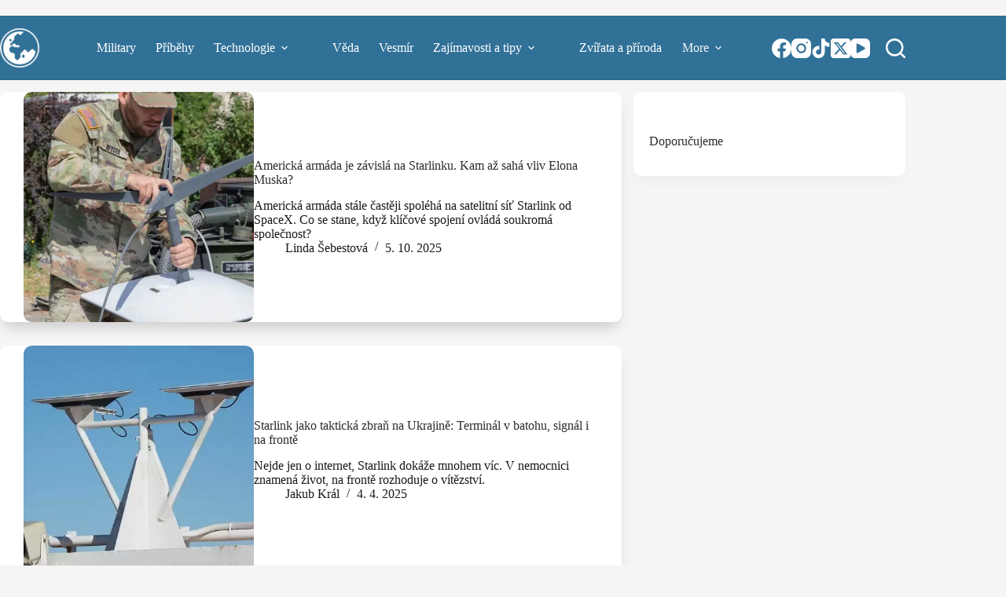

--- FILE ---
content_type: text/html; charset=UTF-8
request_url: https://tvujvesmir.cz/tag/starlink/
body_size: 23934
content:
<!doctype html>
<html lang="cs">
<head>
<meta charset="UTF-8">
<meta name="viewport" content="width=device-width, initial-scale=1, maximum-scale=5, viewport-fit=cover">
<link rel="profile" href="https://gmpg.org/xfn/11">
<meta name='robots' content='index, follow, max-image-preview:large, max-snippet:-1, max-video-preview:-1'/>
<title>Starlink Archivy - Tvůj Vesmír – Armáda, technologie, věda a příběhy ze života</title>
<meta name="description" content="Starlink"/>
<link rel="canonical" href="https://tvujvesmir.cz/tag/starlink/"/>
<meta property="og:locale" content="cs_CZ"/>
<meta property="og:type" content="article"/>
<meta property="og:title" content="Starlink Archivy - Tvůj Vesmír – Armáda, technologie, věda a příběhy ze života"/>
<meta property="og:description" content="Starlink"/>
<meta property="og:url" content="https://tvujvesmir.cz/tag/starlink/"/>
<meta property="og:site_name" content="Tvůj Vesmír – Armáda, technologie, věda a příběhy ze života"/>
<meta name="twitter:card" content="summary_large_image"/>
<meta name="twitter:site" content="@TvujVesmir"/>
<script type="application/ld+json" class="yoast-schema-graph">{"@context":"https://schema.org","@graph":[{"@type":"CollectionPage","@id":"https://tvujvesmir.cz/tag/starlink/","url":"https://tvujvesmir.cz/tag/starlink/","name":"Starlink Archivy - Tvůj Vesmír – Armáda, technologie, věda a příběhy ze života","isPartOf":{"@id":"https://tvujvesmir.cz/#website"},"primaryImageOfPage":{"@id":"https://tvujvesmir.cz/tag/starlink/#primaryimage"},"image":{"@id":"https://tvujvesmir.cz/tag/starlink/#primaryimage"},"thumbnailUrl":"https://tvujvesmir.cz/wp-content/uploads/2025/09/2048px-Communication_in_Poland_is_Key_7906062-1-scaled.jpg","description":"Starlink","breadcrumb":{"@id":"https://tvujvesmir.cz/tag/starlink/#breadcrumb"},"inLanguage":"cs"},{"@type":"ImageObject","inLanguage":"cs","@id":"https://tvujvesmir.cz/tag/starlink/#primaryimage","url":"https://tvujvesmir.cz/wp-content/uploads/2025/09/2048px-Communication_in_Poland_is_Key_7906062-1-scaled.jpg","contentUrl":"https://tvujvesmir.cz/wp-content/uploads/2025/09/2048px-Communication_in_Poland_is_Key_7906062-1-scaled.jpg","width":1024,"height":576,"caption":"Foto: Sgt. Peter Martinez / U.S. Army Reserve / Wikimedia Commons (Public domain)"},{"@type":"BreadcrumbList","@id":"https://tvujvesmir.cz/tag/starlink/#breadcrumb","itemListElement":[{"@type":"ListItem","position":1,"name":"Domů","item":"https://tvujvesmir.cz/"},{"@type":"ListItem","position":2,"name":"Starlink"}]},{"@type":"WebSite","@id":"https://tvujvesmir.cz/#website","url":"https://tvujvesmir.cz/","name":"Tvůj Vesmír","description":"Armáda, technologie, věda a příběhy ze života","publisher":{"@id":"https://tvujvesmir.cz/#organization"},"potentialAction":[{"@type":"SearchAction","target":{"@type":"EntryPoint","urlTemplate":"https://tvujvesmir.cz/?s={search_term_string}"},"query-input":{"@type":"PropertyValueSpecification","valueRequired":true,"valueName":"search_term_string"}}],"inLanguage":"cs"},{"@type":"Organization","@id":"https://tvujvesmir.cz/#organization","name":"ChorusMedia","url":"https://tvujvesmir.cz/","logo":{"@type":"ImageObject","inLanguage":"cs","@id":"https://tvujvesmir.cz/#/schema/logo/image/","url":"https://tvujvesmir.cz/wp-content/uploads/2024/07/chorus_media-logo-transparent.png","contentUrl":"https://tvujvesmir.cz/wp-content/uploads/2024/07/chorus_media-logo-transparent.png","width":312,"height":346,"caption":"ChorusMedia"},"image":{"@id":"https://tvujvesmir.cz/#/schema/logo/image/"},"sameAs":["https://www.facebook.com/tvujvesmir/","https://x.com/TvujVesmir"]}]}</script>
<link rel='dns-prefetch' href='//ssp.seznam.cz'/>
<link rel="alternate" type="application/rss+xml" title="Tvůj Vesmír – Armáda, technologie, věda a příběhy ze života &raquo; RSS zdroj" href="https://tvujvesmir.cz/feed/"/>
<link rel="alternate" type="application/rss+xml" title="Tvůj Vesmír – Armáda, technologie, věda a příběhy ze života &raquo; RSS komentářů" href="https://tvujvesmir.cz/comments/feed/"/>
<link rel="alternate" type="application/rss+xml" title="Tvůj Vesmír – Armáda, technologie, věda a příběhy ze života &raquo; RSS pro štítek Starlink" href="https://tvujvesmir.cz/tag/starlink/feed/"/>
<script data-wpfc-render="false" id="tvujv-ready">window.advanced_ads_ready=function(e,a){a=a||"complete";var d=function(e){return"interactive"===a?"loading"!==e:"complete"===e};d(document.readyState)?e():document.addEventListener("readystatechange",(function(a){d(a.target.readyState)&&e()}),{once:"interactive"===a})},window.advanced_ads_ready_queue=window.advanced_ads_ready_queue||[];</script>
<style id='wp-img-auto-sizes-contain-inline-css'>img:is([sizes=auto i],[sizes^="auto," i]){contain-intrinsic-size:3000px 1500px}</style>
<link rel="stylesheet" type="text/css" href="//tvujvesmir.cz/wp-content/cache/wpfc-minified/9luqrxvd/hmo7r.css" media="all"/>
<style id='global-styles-inline-css'>:root{--wp--preset--aspect-ratio--square:1;--wp--preset--aspect-ratio--4-3:4/3;--wp--preset--aspect-ratio--3-4:3/4;--wp--preset--aspect-ratio--3-2:3/2;--wp--preset--aspect-ratio--2-3:2/3;--wp--preset--aspect-ratio--16-9:16/9;--wp--preset--aspect-ratio--9-16:9/16;--wp--preset--color--black:#000000;--wp--preset--color--cyan-bluish-gray:#abb8c3;--wp--preset--color--white:#ffffff;--wp--preset--color--pale-pink:#f78da7;--wp--preset--color--vivid-red:#cf2e2e;--wp--preset--color--luminous-vivid-orange:#ff6900;--wp--preset--color--luminous-vivid-amber:#fcb900;--wp--preset--color--light-green-cyan:#7bdcb5;--wp--preset--color--vivid-green-cyan:#00d084;--wp--preset--color--pale-cyan-blue:#8ed1fc;--wp--preset--color--vivid-cyan-blue:#0693e3;--wp--preset--color--vivid-purple:#9b51e0;--wp--preset--color--palette-color-1:var(--theme-palette-color-1, #574687);--wp--preset--color--palette-color-2:var(--theme-palette-color-2, #475488);--wp--preset--color--palette-color-3:var(--theme-palette-color-3, #2d2d2d);--wp--preset--color--palette-color-4:var(--theme-palette-color-4, #000000);--wp--preset--color--palette-color-5:var(--theme-palette-color-5, #e1e8ed);--wp--preset--color--palette-color-6:var(--theme-palette-color-6, #f2f5f7);--wp--preset--color--palette-color-7:var(--theme-palette-color-7, #FAFBFC);--wp--preset--color--palette-color-8:var(--theme-palette-color-8, #ffffff);--wp--preset--gradient--vivid-cyan-blue-to-vivid-purple:linear-gradient(135deg,rgb(6,147,227) 0%,rgb(155,81,224) 100%);--wp--preset--gradient--light-green-cyan-to-vivid-green-cyan:linear-gradient(135deg,rgb(122,220,180) 0%,rgb(0,208,130) 100%);--wp--preset--gradient--luminous-vivid-amber-to-luminous-vivid-orange:linear-gradient(135deg,rgb(252,185,0) 0%,rgb(255,105,0) 100%);--wp--preset--gradient--luminous-vivid-orange-to-vivid-red:linear-gradient(135deg,rgb(255,105,0) 0%,rgb(207,46,46) 100%);--wp--preset--gradient--very-light-gray-to-cyan-bluish-gray:linear-gradient(135deg,rgb(238,238,238) 0%,rgb(169,184,195) 100%);--wp--preset--gradient--cool-to-warm-spectrum:linear-gradient(135deg,rgb(74,234,220) 0%,rgb(151,120,209) 20%,rgb(207,42,186) 40%,rgb(238,44,130) 60%,rgb(251,105,98) 80%,rgb(254,248,76) 100%);--wp--preset--gradient--blush-light-purple:linear-gradient(135deg,rgb(255,206,236) 0%,rgb(152,150,240) 100%);--wp--preset--gradient--blush-bordeaux:linear-gradient(135deg,rgb(254,205,165) 0%,rgb(254,45,45) 50%,rgb(107,0,62) 100%);--wp--preset--gradient--luminous-dusk:linear-gradient(135deg,rgb(255,203,112) 0%,rgb(199,81,192) 50%,rgb(65,88,208) 100%);--wp--preset--gradient--pale-ocean:linear-gradient(135deg,rgb(255,245,203) 0%,rgb(182,227,212) 50%,rgb(51,167,181) 100%);--wp--preset--gradient--electric-grass:linear-gradient(135deg,rgb(202,248,128) 0%,rgb(113,206,126) 100%);--wp--preset--gradient--midnight:linear-gradient(135deg,rgb(2,3,129) 0%,rgb(40,116,252) 100%);--wp--preset--gradient--juicy-peach:linear-gradient(to right, #ffecd2 0%, #fcb69f 100%);--wp--preset--gradient--young-passion:linear-gradient(to right, #ff8177 0%, #ff867a 0%, #ff8c7f 21%, #f99185 52%, #cf556c 78%, #b12a5b 100%);--wp--preset--gradient--true-sunset:linear-gradient(to right, #fa709a 0%, #fee140 100%);--wp--preset--gradient--morpheus-den:linear-gradient(to top, #30cfd0 0%, #330867 100%);--wp--preset--gradient--plum-plate:linear-gradient(135deg, #667eea 0%, #764ba2 100%);--wp--preset--gradient--aqua-splash:linear-gradient(15deg, #13547a 0%, #80d0c7 100%);--wp--preset--gradient--love-kiss:linear-gradient(to top, #ff0844 0%, #ffb199 100%);--wp--preset--gradient--new-retrowave:linear-gradient(to top, #3b41c5 0%, #a981bb 49%, #ffc8a9 100%);--wp--preset--gradient--plum-bath:linear-gradient(to top, #cc208e 0%, #6713d2 100%);--wp--preset--gradient--high-flight:linear-gradient(to right, #0acffe 0%, #495aff 100%);--wp--preset--gradient--teen-party:linear-gradient(-225deg, #FF057C 0%, #8D0B93 50%, #321575 100%);--wp--preset--gradient--fabled-sunset:linear-gradient(-225deg, #231557 0%, #44107A 29%, #FF1361 67%, #FFF800 100%);--wp--preset--gradient--arielle-smile:radial-gradient(circle 248px at center, #16d9e3 0%, #30c7ec 47%, #46aef7 100%);--wp--preset--gradient--itmeo-branding:linear-gradient(180deg, #2af598 0%, #009efd 100%);--wp--preset--gradient--deep-blue:linear-gradient(to right, #6a11cb 0%, #2575fc 100%);--wp--preset--gradient--strong-bliss:linear-gradient(to right, #f78ca0 0%, #f9748f 19%, #fd868c 60%, #fe9a8b 100%);--wp--preset--gradient--sweet-period:linear-gradient(to top, #3f51b1 0%, #5a55ae 13%, #7b5fac 25%, #8f6aae 38%, #a86aa4 50%, #cc6b8e 62%, #f18271 75%, #f3a469 87%, #f7c978 100%);--wp--preset--gradient--purple-division:linear-gradient(to top, #7028e4 0%, #e5b2ca 100%);--wp--preset--gradient--cold-evening:linear-gradient(to top, #0c3483 0%, #a2b6df 100%, #6b8cce 100%, #a2b6df 100%);--wp--preset--gradient--mountain-rock:linear-gradient(to right, #868f96 0%, #596164 100%);--wp--preset--gradient--desert-hump:linear-gradient(to top, #c79081 0%, #dfa579 100%);--wp--preset--gradient--ethernal-constance:linear-gradient(to top, #09203f 0%, #537895 100%);--wp--preset--gradient--happy-memories:linear-gradient(-60deg, #ff5858 0%, #f09819 100%);--wp--preset--gradient--grown-early:linear-gradient(to top, #0ba360 0%, #3cba92 100%);--wp--preset--gradient--morning-salad:linear-gradient(-225deg, #B7F8DB 0%, #50A7C2 100%);--wp--preset--gradient--night-call:linear-gradient(-225deg, #AC32E4 0%, #7918F2 48%, #4801FF 100%);--wp--preset--gradient--mind-crawl:linear-gradient(-225deg, #473B7B 0%, #3584A7 51%, #30D2BE 100%);--wp--preset--gradient--angel-care:linear-gradient(-225deg, #FFE29F 0%, #FFA99F 48%, #FF719A 100%);--wp--preset--gradient--juicy-cake:linear-gradient(to top, #e14fad 0%, #f9d423 100%);--wp--preset--gradient--rich-metal:linear-gradient(to right, #d7d2cc 0%, #304352 100%);--wp--preset--gradient--mole-hall:linear-gradient(-20deg, #616161 0%, #9bc5c3 100%);--wp--preset--gradient--cloudy-knoxville:linear-gradient(120deg, #fdfbfb 0%, #ebedee 100%);--wp--preset--gradient--soft-grass:linear-gradient(to top, #c1dfc4 0%, #deecdd 100%);--wp--preset--gradient--saint-petersburg:linear-gradient(135deg, #f5f7fa 0%, #c3cfe2 100%);--wp--preset--gradient--everlasting-sky:linear-gradient(135deg, #fdfcfb 0%, #e2d1c3 100%);--wp--preset--gradient--kind-steel:linear-gradient(-20deg, #e9defa 0%, #fbfcdb 100%);--wp--preset--gradient--over-sun:linear-gradient(60deg, #abecd6 0%, #fbed96 100%);--wp--preset--gradient--premium-white:linear-gradient(to top, #d5d4d0 0%, #d5d4d0 1%, #eeeeec 31%, #efeeec 75%, #e9e9e7 100%);--wp--preset--gradient--clean-mirror:linear-gradient(45deg, #93a5cf 0%, #e4efe9 100%);--wp--preset--gradient--wild-apple:linear-gradient(to top, #d299c2 0%, #fef9d7 100%);--wp--preset--gradient--snow-again:linear-gradient(to top, #e6e9f0 0%, #eef1f5 100%);--wp--preset--gradient--confident-cloud:linear-gradient(to top, #dad4ec 0%, #dad4ec 1%, #f3e7e9 100%);--wp--preset--gradient--glass-water:linear-gradient(to top, #dfe9f3 0%, white 100%);--wp--preset--gradient--perfect-white:linear-gradient(-225deg, #E3FDF5 0%, #FFE6FA 100%);--wp--preset--font-size--small:13px;--wp--preset--font-size--medium:20px;--wp--preset--font-size--large:clamp(22px, 1.375rem + ((1vw - 3.2px) * 0.625), 30px);--wp--preset--font-size--x-large:clamp(30px, 1.875rem + ((1vw - 3.2px) * 1.563), 50px);--wp--preset--font-size--xx-large:clamp(45px, 2.813rem + ((1vw - 3.2px) * 2.734), 80px);--wp--preset--spacing--20:0.44rem;--wp--preset--spacing--30:0.67rem;--wp--preset--spacing--40:1rem;--wp--preset--spacing--50:1.5rem;--wp--preset--spacing--60:2.25rem;--wp--preset--spacing--70:3.38rem;--wp--preset--spacing--80:5.06rem;--wp--preset--shadow--natural:6px 6px 9px rgba(0, 0, 0, 0.2);--wp--preset--shadow--deep:12px 12px 50px rgba(0, 0, 0, 0.4);--wp--preset--shadow--sharp:6px 6px 0px rgba(0, 0, 0, 0.2);--wp--preset--shadow--outlined:6px 6px 0px -3px rgb(255, 255, 255), 6px 6px rgb(0, 0, 0);--wp--preset--shadow--crisp:6px 6px 0px rgb(0, 0, 0);}:root{--wp--style--global--content-size:var(--theme-block-max-width);--wp--style--global--wide-size:var(--theme-block-wide-max-width);}:where(body){margin:0;}.wp-site-blocks > .alignleft{float:left;margin-right:2em;}.wp-site-blocks > .alignright{float:right;margin-left:2em;}.wp-site-blocks > .aligncenter{justify-content:center;margin-left:auto;margin-right:auto;}:where(.wp-site-blocks) > *{margin-block-start:var(--theme-content-spacing);margin-block-end:0;}:where(.wp-site-blocks) > :first-child{margin-block-start:0;}:where(.wp-site-blocks) > :last-child{margin-block-end:0;}:root{--wp--style--block-gap:var(--theme-content-spacing);}:root :where(.is-layout-flow) > :first-child{margin-block-start:0;}:root :where(.is-layout-flow) > :last-child{margin-block-end:0;}:root :where(.is-layout-flow) > *{margin-block-start:var(--theme-content-spacing);margin-block-end:0;}:root :where(.is-layout-constrained) > :first-child{margin-block-start:0;}:root :where(.is-layout-constrained) > :last-child{margin-block-end:0;}:root :where(.is-layout-constrained) > *{margin-block-start:var(--theme-content-spacing);margin-block-end:0;}:root :where(.is-layout-flex){gap:var(--theme-content-spacing);}:root :where(.is-layout-grid){gap:var(--theme-content-spacing);}.is-layout-flow > .alignleft{float:left;margin-inline-start:0;margin-inline-end:2em;}.is-layout-flow > .alignright{float:right;margin-inline-start:2em;margin-inline-end:0;}.is-layout-flow > .aligncenter{margin-left:auto !important;margin-right:auto !important;}.is-layout-constrained > .alignleft{float:left;margin-inline-start:0;margin-inline-end:2em;}.is-layout-constrained > .alignright{float:right;margin-inline-start:2em;margin-inline-end:0;}.is-layout-constrained > .aligncenter{margin-left:auto !important;margin-right:auto !important;}.is-layout-constrained > :where(:not(.alignleft):not(.alignright):not(.alignfull)){max-width:var(--wp--style--global--content-size);margin-left:auto !important;margin-right:auto !important;}.is-layout-constrained > .alignwide{max-width:var(--wp--style--global--wide-size);}body .is-layout-flex{display:flex;}.is-layout-flex{flex-wrap:wrap;align-items:center;}.is-layout-flex > :is(*, div){margin:0;}body .is-layout-grid{display:grid;}.is-layout-grid > :is(*, div){margin:0;}body{padding-top:0px;padding-right:0px;padding-bottom:0px;padding-left:0px;}:root :where(.wp-element-button, .wp-block-button__link){font-style:inherit;font-weight:inherit;letter-spacing:inherit;text-transform:inherit;}.has-black-color{color:var(--wp--preset--color--black) !important;}.has-cyan-bluish-gray-color{color:var(--wp--preset--color--cyan-bluish-gray) !important;}.has-white-color{color:var(--wp--preset--color--white) !important;}.has-pale-pink-color{color:var(--wp--preset--color--pale-pink) !important;}.has-vivid-red-color{color:var(--wp--preset--color--vivid-red) !important;}.has-luminous-vivid-orange-color{color:var(--wp--preset--color--luminous-vivid-orange) !important;}.has-luminous-vivid-amber-color{color:var(--wp--preset--color--luminous-vivid-amber) !important;}.has-light-green-cyan-color{color:var(--wp--preset--color--light-green-cyan) !important;}.has-vivid-green-cyan-color{color:var(--wp--preset--color--vivid-green-cyan) !important;}.has-pale-cyan-blue-color{color:var(--wp--preset--color--pale-cyan-blue) !important;}.has-vivid-cyan-blue-color{color:var(--wp--preset--color--vivid-cyan-blue) !important;}.has-vivid-purple-color{color:var(--wp--preset--color--vivid-purple) !important;}.has-palette-color-1-color{color:var(--wp--preset--color--palette-color-1) !important;}.has-palette-color-2-color{color:var(--wp--preset--color--palette-color-2) !important;}.has-palette-color-3-color{color:var(--wp--preset--color--palette-color-3) !important;}.has-palette-color-4-color{color:var(--wp--preset--color--palette-color-4) !important;}.has-palette-color-5-color{color:var(--wp--preset--color--palette-color-5) !important;}.has-palette-color-6-color{color:var(--wp--preset--color--palette-color-6) !important;}.has-palette-color-7-color{color:var(--wp--preset--color--palette-color-7) !important;}.has-palette-color-8-color{color:var(--wp--preset--color--palette-color-8) !important;}.has-black-background-color{background-color:var(--wp--preset--color--black) !important;}.has-cyan-bluish-gray-background-color{background-color:var(--wp--preset--color--cyan-bluish-gray) !important;}.has-white-background-color{background-color:var(--wp--preset--color--white) !important;}.has-pale-pink-background-color{background-color:var(--wp--preset--color--pale-pink) !important;}.has-vivid-red-background-color{background-color:var(--wp--preset--color--vivid-red) !important;}.has-luminous-vivid-orange-background-color{background-color:var(--wp--preset--color--luminous-vivid-orange) !important;}.has-luminous-vivid-amber-background-color{background-color:var(--wp--preset--color--luminous-vivid-amber) !important;}.has-light-green-cyan-background-color{background-color:var(--wp--preset--color--light-green-cyan) !important;}.has-vivid-green-cyan-background-color{background-color:var(--wp--preset--color--vivid-green-cyan) !important;}.has-pale-cyan-blue-background-color{background-color:var(--wp--preset--color--pale-cyan-blue) !important;}.has-vivid-cyan-blue-background-color{background-color:var(--wp--preset--color--vivid-cyan-blue) !important;}.has-vivid-purple-background-color{background-color:var(--wp--preset--color--vivid-purple) !important;}.has-palette-color-1-background-color{background-color:var(--wp--preset--color--palette-color-1) !important;}.has-palette-color-2-background-color{background-color:var(--wp--preset--color--palette-color-2) !important;}.has-palette-color-3-background-color{background-color:var(--wp--preset--color--palette-color-3) !important;}.has-palette-color-4-background-color{background-color:var(--wp--preset--color--palette-color-4) !important;}.has-palette-color-5-background-color{background-color:var(--wp--preset--color--palette-color-5) !important;}.has-palette-color-6-background-color{background-color:var(--wp--preset--color--palette-color-6) !important;}.has-palette-color-7-background-color{background-color:var(--wp--preset--color--palette-color-7) !important;}.has-palette-color-8-background-color{background-color:var(--wp--preset--color--palette-color-8) !important;}.has-black-border-color{border-color:var(--wp--preset--color--black) !important;}.has-cyan-bluish-gray-border-color{border-color:var(--wp--preset--color--cyan-bluish-gray) !important;}.has-white-border-color{border-color:var(--wp--preset--color--white) !important;}.has-pale-pink-border-color{border-color:var(--wp--preset--color--pale-pink) !important;}.has-vivid-red-border-color{border-color:var(--wp--preset--color--vivid-red) !important;}.has-luminous-vivid-orange-border-color{border-color:var(--wp--preset--color--luminous-vivid-orange) !important;}.has-luminous-vivid-amber-border-color{border-color:var(--wp--preset--color--luminous-vivid-amber) !important;}.has-light-green-cyan-border-color{border-color:var(--wp--preset--color--light-green-cyan) !important;}.has-vivid-green-cyan-border-color{border-color:var(--wp--preset--color--vivid-green-cyan) !important;}.has-pale-cyan-blue-border-color{border-color:var(--wp--preset--color--pale-cyan-blue) !important;}.has-vivid-cyan-blue-border-color{border-color:var(--wp--preset--color--vivid-cyan-blue) !important;}.has-vivid-purple-border-color{border-color:var(--wp--preset--color--vivid-purple) !important;}.has-palette-color-1-border-color{border-color:var(--wp--preset--color--palette-color-1) !important;}.has-palette-color-2-border-color{border-color:var(--wp--preset--color--palette-color-2) !important;}.has-palette-color-3-border-color{border-color:var(--wp--preset--color--palette-color-3) !important;}.has-palette-color-4-border-color{border-color:var(--wp--preset--color--palette-color-4) !important;}.has-palette-color-5-border-color{border-color:var(--wp--preset--color--palette-color-5) !important;}.has-palette-color-6-border-color{border-color:var(--wp--preset--color--palette-color-6) !important;}.has-palette-color-7-border-color{border-color:var(--wp--preset--color--palette-color-7) !important;}.has-palette-color-8-border-color{border-color:var(--wp--preset--color--palette-color-8) !important;}.has-vivid-cyan-blue-to-vivid-purple-gradient-background{background:var(--wp--preset--gradient--vivid-cyan-blue-to-vivid-purple) !important;}.has-light-green-cyan-to-vivid-green-cyan-gradient-background{background:var(--wp--preset--gradient--light-green-cyan-to-vivid-green-cyan) !important;}.has-luminous-vivid-amber-to-luminous-vivid-orange-gradient-background{background:var(--wp--preset--gradient--luminous-vivid-amber-to-luminous-vivid-orange) !important;}.has-luminous-vivid-orange-to-vivid-red-gradient-background{background:var(--wp--preset--gradient--luminous-vivid-orange-to-vivid-red) !important;}.has-very-light-gray-to-cyan-bluish-gray-gradient-background{background:var(--wp--preset--gradient--very-light-gray-to-cyan-bluish-gray) !important;}.has-cool-to-warm-spectrum-gradient-background{background:var(--wp--preset--gradient--cool-to-warm-spectrum) !important;}.has-blush-light-purple-gradient-background{background:var(--wp--preset--gradient--blush-light-purple) !important;}.has-blush-bordeaux-gradient-background{background:var(--wp--preset--gradient--blush-bordeaux) !important;}.has-luminous-dusk-gradient-background{background:var(--wp--preset--gradient--luminous-dusk) !important;}.has-pale-ocean-gradient-background{background:var(--wp--preset--gradient--pale-ocean) !important;}.has-electric-grass-gradient-background{background:var(--wp--preset--gradient--electric-grass) !important;}.has-midnight-gradient-background{background:var(--wp--preset--gradient--midnight) !important;}.has-juicy-peach-gradient-background{background:var(--wp--preset--gradient--juicy-peach) !important;}.has-young-passion-gradient-background{background:var(--wp--preset--gradient--young-passion) !important;}.has-true-sunset-gradient-background{background:var(--wp--preset--gradient--true-sunset) !important;}.has-morpheus-den-gradient-background{background:var(--wp--preset--gradient--morpheus-den) !important;}.has-plum-plate-gradient-background{background:var(--wp--preset--gradient--plum-plate) !important;}.has-aqua-splash-gradient-background{background:var(--wp--preset--gradient--aqua-splash) !important;}.has-love-kiss-gradient-background{background:var(--wp--preset--gradient--love-kiss) !important;}.has-new-retrowave-gradient-background{background:var(--wp--preset--gradient--new-retrowave) !important;}.has-plum-bath-gradient-background{background:var(--wp--preset--gradient--plum-bath) !important;}.has-high-flight-gradient-background{background:var(--wp--preset--gradient--high-flight) !important;}.has-teen-party-gradient-background{background:var(--wp--preset--gradient--teen-party) !important;}.has-fabled-sunset-gradient-background{background:var(--wp--preset--gradient--fabled-sunset) !important;}.has-arielle-smile-gradient-background{background:var(--wp--preset--gradient--arielle-smile) !important;}.has-itmeo-branding-gradient-background{background:var(--wp--preset--gradient--itmeo-branding) !important;}.has-deep-blue-gradient-background{background:var(--wp--preset--gradient--deep-blue) !important;}.has-strong-bliss-gradient-background{background:var(--wp--preset--gradient--strong-bliss) !important;}.has-sweet-period-gradient-background{background:var(--wp--preset--gradient--sweet-period) !important;}.has-purple-division-gradient-background{background:var(--wp--preset--gradient--purple-division) !important;}.has-cold-evening-gradient-background{background:var(--wp--preset--gradient--cold-evening) !important;}.has-mountain-rock-gradient-background{background:var(--wp--preset--gradient--mountain-rock) !important;}.has-desert-hump-gradient-background{background:var(--wp--preset--gradient--desert-hump) !important;}.has-ethernal-constance-gradient-background{background:var(--wp--preset--gradient--ethernal-constance) !important;}.has-happy-memories-gradient-background{background:var(--wp--preset--gradient--happy-memories) !important;}.has-grown-early-gradient-background{background:var(--wp--preset--gradient--grown-early) !important;}.has-morning-salad-gradient-background{background:var(--wp--preset--gradient--morning-salad) !important;}.has-night-call-gradient-background{background:var(--wp--preset--gradient--night-call) !important;}.has-mind-crawl-gradient-background{background:var(--wp--preset--gradient--mind-crawl) !important;}.has-angel-care-gradient-background{background:var(--wp--preset--gradient--angel-care) !important;}.has-juicy-cake-gradient-background{background:var(--wp--preset--gradient--juicy-cake) !important;}.has-rich-metal-gradient-background{background:var(--wp--preset--gradient--rich-metal) !important;}.has-mole-hall-gradient-background{background:var(--wp--preset--gradient--mole-hall) !important;}.has-cloudy-knoxville-gradient-background{background:var(--wp--preset--gradient--cloudy-knoxville) !important;}.has-soft-grass-gradient-background{background:var(--wp--preset--gradient--soft-grass) !important;}.has-saint-petersburg-gradient-background{background:var(--wp--preset--gradient--saint-petersburg) !important;}.has-everlasting-sky-gradient-background{background:var(--wp--preset--gradient--everlasting-sky) !important;}.has-kind-steel-gradient-background{background:var(--wp--preset--gradient--kind-steel) !important;}.has-over-sun-gradient-background{background:var(--wp--preset--gradient--over-sun) !important;}.has-premium-white-gradient-background{background:var(--wp--preset--gradient--premium-white) !important;}.has-clean-mirror-gradient-background{background:var(--wp--preset--gradient--clean-mirror) !important;}.has-wild-apple-gradient-background{background:var(--wp--preset--gradient--wild-apple) !important;}.has-snow-again-gradient-background{background:var(--wp--preset--gradient--snow-again) !important;}.has-confident-cloud-gradient-background{background:var(--wp--preset--gradient--confident-cloud) !important;}.has-glass-water-gradient-background{background:var(--wp--preset--gradient--glass-water) !important;}.has-perfect-white-gradient-background{background:var(--wp--preset--gradient--perfect-white) !important;}.has-small-font-size{font-size:var(--wp--preset--font-size--small) !important;}.has-medium-font-size{font-size:var(--wp--preset--font-size--medium) !important;}.has-large-font-size{font-size:var(--wp--preset--font-size--large) !important;}.has-x-large-font-size{font-size:var(--wp--preset--font-size--x-large) !important;}.has-xx-large-font-size{font-size:var(--wp--preset--font-size--xx-large) !important;}:root :where(.wp-block-pullquote){font-size:clamp(0.984em, 0.984rem + ((1vw - 0.2em) * 0.645), 1.5em);line-height:1.6;}</style>
<link rel="stylesheet" type="text/css" href="//tvujvesmir.cz/wp-content/cache/wpfc-minified/f41ny68o/hmo7r.css" media="all"/>
<script src='//tvujvesmir.cz/wp-content/cache/wpfc-minified/21nehn00/hmo70.js'></script>
<script src="https://ssp.seznam.cz/static/js/ssp.js?ver=2.4" id="seznam-ads-sssp-js"></script>
<script id="cmplz-tcf-js-extra">var cmplz_tcf={"cmp_url":"https://tvujvesmir.cz/wp-content/uploads/complianz/","retention_string":"Retence ve dnech","undeclared_string":"Nedeklarov\u00e1no","isServiceSpecific":"1","excludedVendors":{"15":15,"66":66,"119":119,"139":139,"141":141,"174":174,"192":192,"262":262,"375":375,"377":377,"387":387,"427":427,"435":435,"512":512,"527":527,"569":569,"581":581,"587":587,"626":626,"644":644,"667":667,"713":713,"733":733,"736":736,"748":748,"776":776,"806":806,"822":822,"830":830,"836":836,"856":856,"879":879,"882":882,"888":888,"909":909,"970":970,"986":986,"1015":1015,"1018":1018,"1022":1022,"1039":1039,"1078":1078,"1079":1079,"1094":1094,"1149":1149,"1156":1156,"1167":1167,"1173":1173,"1199":1199,"1211":1211,"1216":1216,"1252":1252,"1263":1263,"1298":1298,"1305":1305,"1342":1342,"1343":1343,"1355":1355,"1365":1365,"1366":1366,"1368":1368,"1371":1371,"1373":1373,"1391":1391,"1405":1405,"1418":1418,"1423":1423,"1425":1425,"1440":1440,"1442":1442,"1482":1482,"1492":1492,"1496":1496,"1503":1503,"1508":1508,"1509":1509,"1510":1510,"1519":1519},"purposes":[1,2,7,10,11,3,4,5,6,8,9],"specialPurposes":[1,2,3],"features":[1,2,3],"specialFeatures":[1,2],"publisherCountryCode":"CZ","lspact":"N","ccpa_applies":"","ac_mode":"","debug":"","prefix":"cmplz_"};
//# sourceURL=cmplz-tcf-js-extra</script>
<script src='//tvujvesmir.cz/wp-content/cache/wpfc-minified/6mx1dc5d/hmo70.js'></script>
<script id="advanced-ads-advanced-js-js-extra">var advads_options={"blog_id":"1","privacy":{"enabled":false,"state":"not_needed"}};
//# sourceURL=advanced-ads-advanced-js-js-extra</script>
<script src='//tvujvesmir.cz/wp-content/cache/wpfc-minified/lob33ium/hmo70.js'></script>
<script id="advanced_ads_pro/visitor_conditions-js-extra">var advanced_ads_pro_visitor_conditions={"referrer_cookie_name":"advanced_ads_pro_visitor_referrer","referrer_exdays":"365","page_impr_cookie_name":"advanced_ads_page_impressions","page_impr_exdays":"3650"};
//# sourceURL=advanced_ads_pro%2Fvisitor_conditions-js-extra</script>
<script src='//tvujvesmir.cz/wp-content/cache/wpfc-minified/zdhgm0l/hmo70.js'></script>
<link rel="https://api.w.org/" href="https://tvujvesmir.cz/wp-json/"/><link rel="alternate" title="JSON" type="application/json" href="https://tvujvesmir.cz/wp-json/wp/v2/tags/231"/><link rel="EditURI" type="application/rsd+xml" title="RSD" href="https://tvujvesmir.cz/xmlrpc.php?rsd"/>
<style>.cmplz-hidden{display:none !important;}</style>
<script>function sssp_get_breakpoint(){
return '700';
}</script><script>var advadsCfpQueue=[];
var advadsCfpAd=function(adID){
if('undefined'==typeof advadsProCfp){ advadsCfpQueue.push(adID) }else{ advadsProCfp.addElement(adID) }};</script>
<script async src="https://www.googletagmanager.com/gtag/js?id=G-NWXLHXB4EJ"></script>
<script>window.dataLayer=window.dataLayer||[];
function gtag(){dataLayer.push(arguments);}
gtag('js', new Date());
gtag('config', 'G-NWXLHXB4EJ');</script>
<script type="application/ld+json">{
"@context": "https://schema.org",
"@type": "WebSite",
"name": "Tvůj Vesmír",
"url": "https://tvujvesmir.cz",
"potentialAction": {
"@type": "SearchAction",
"target": "https://tvujvesmir.cz/?s={search_term_string}",
"query-input": "required name=search_term_string"
}}</script>
<style id="notice-rows-compact">.notice-row{display:flex;flex-wrap:wrap;gap:16px;margin:18px 0;align-items:stretch;}
.notice-row .notice-item{flex:1 1 48%;min-width:280px;display:flex;}
@media(max-width:640px){
.notice-row{gap:4px;margin:10px 0;}
.notice-row .notice-item{margin-top:-16px;margin-bottom:-16px;}
}</style>
<noscript><link rel='stylesheet' href='https://tvujvesmir.cz/wp-content/themes/blocksy/static/bundle/no-scripts.min.css' type='text/css'></noscript>
<meta name="generator" content="Elementor 3.27.6; features: e_font_icon_svg, additional_custom_breakpoints; settings: css_print_method-external, google_font-enabled, font_display-swap">
<script src="https://d.seznam.cz/recass/js/sznrecommend-measure.min.js" data-webid="744"></script>
<script async src="https://cdn.geozo.com/dhv1l7912ivlpm0/y03q8h/867uqv678kypye.go"></script>
<script defer>document.addEventListener("copy", (event)=> {
const selection=window.getSelection();
if(!selection.rangeCount) return;
const copiedText=selection.toString();
const pageURL=document.location.href;
const appendedText=`\n\nVíce informací: ${pageURL}`;
const clipboardData=event.clipboardData||window.clipboardData;
if(clipboardData){
event.preventDefault();
clipboardData.setData("text/plain", copiedText + appendedText);
}});</script><link rel="icon" href="https://tvujvesmir.cz/wp-content/uploads/2022/12/tvujvesmir-favicon-150x150.png" sizes="32x32"/>
<link rel="icon" href="https://tvujvesmir.cz/wp-content/uploads/2022/12/tvujvesmir-favicon-300x300.png" sizes="192x192"/>
<link rel="apple-touch-icon" href="https://tvujvesmir.cz/wp-content/uploads/2022/12/tvujvesmir-favicon-300x300.png"/>
<meta name="msapplication-TileImage" content="https://tvujvesmir.cz/wp-content/uploads/2022/12/tvujvesmir-favicon-300x300.png"/>
<style id="wp-custom-css">.content-note{color:#707070;font-size:13px;font-style:normal;margin-bottom:15px;text-align:left;}
img, video, canvas{overflow:hidden !important;}
.seznam-like-cta seznam-pocitadlolibise, .seznam-like seznam-pocitadlolibise{--background-color:transparent;--primary-color:#14532d;
--hover-color:#0f3d24;
--active-color:#15803d;
--count-color:#1a1a1a;
}
.ct-featured-image .ct-media-container{position:relative;overflow:hidden;}
.ct-featured-image .ct-media-container::before{content:attr(data-title);position:absolute;bottom:35px;
left:0;right:0;padding:14px 24px;background:rgba(0, 0, 0, 0.65);color:#fff;font-family:"Merriweather", serif;font-size:38px;font-weight:600;text-align:center;line-height:1.4;text-shadow:0 2px 6px rgba(0, 0, 0, 0.6);z-index:5;}
@media(max-width:768px){
.ct-featured-image .ct-media-container img{aspect-ratio:4 / 3 !important;object-fit:cover;}
.ct-featured-image .ct-media-container::before{font-size:20px;padding:14px 20px;
bottom:0;background:rgba(0, 0, 0, 0.75);}
}
.ct-featured-image .ct-media-container{position:relative;overflow:hidden;}
.ct-featured-image .ct-media-container::after{content:attr(data-caption);position:absolute;top:10px;right:10px;background:rgba(80, 80, 80, 0.55);color:#fff;font-size:11px;padding:4px 10px;border-radius:20px;display:inline-flex;align-items:center;line-height:1;z-index:5;}
.single-post .ct-featured-image{margin-bottom:0 !important;}
.single-post .hero-section.is-width-constrained[data-type="type-1"]{padding-top:0 !important;margin-top:-35px !important;}
.entry-content .wp-block-image{position:relative;overflow:hidden;display:inline-block;}
.entry-content .wp-block-image img{display:block;width:100%;height:auto;}
.entry-content .wp-block-image figcaption{position:absolute;bottom:10px;right:10px;background:rgba(0, 0, 0, 0.7);color:#fff;font-size:12px;padding:4px 10px;border-radius:20px;line-height:1;z-index:5;margin:0;}
.entry-content .wp-block-gallery .wp-block-image{position:relative;overflow:visible;display:inline-block;}
.entry-content .wp-block-gallery .wp-block-image img{display:block;}
.entry-content .wp-block-gallery .wp-block-image figcaption{position:absolute !important;bottom:10px;right:10px;background:rgba(80, 80, 80, 0.55) !important;color:#fff !important;font-size:12px !important;padding:2px 7px !important;border-radius:20px !important;line-height:1.1;margin:0 !important;width:auto !important;max-width:calc(100% - 20px);display:inline-flex !important;align-items:center;justify-content:center;z-index:5;box-sizing:border-box;background-clip:padding-box !important;inset-inline-start:auto !important;transform:translateY(-10px) translateX(-10px);}
.wp-block-image::after, .wp-block-gallery::after, .wp-block-image::before, .wp-block-gallery::before{content:none !important;background:none !important;filter:none !important;box-shadow:none !important;}
@media(max-width:768px){
.notice-row.notice-row-top, .notice-row.notice-row-bottom {
margin-top: 25px !important;
margin-bottom: 25px !important;
}</style>
<style id="sidebar-topic-title-fix">:where(.ct-sidebar, .wp-block-group, .elementor-widget-container) h3.sidebar-topic-title{font-size:18px !important;font-weight:400 !important;line-height:1.3 !important;border-bottom:2px solid #317198 !important;margin:0 0 20px !important;position:relative !important;color:inherit !important;display:block !important;}:where(.ct-sidebar, .wp-block-group, .elementor-widget-container) h3.sidebar-topic-title > span{background:#317198;color:#fff;padding:7px 15px;display:inline-block;border-top-left-radius:3px;border-top-right-radius:3px;}
.elementor-widget-container h3.sidebar-topic-title{margin-bottom:0 !important;}
.elementor-widget-container{margin-bottom:0 !important;padding-bottom:0 !important;}</style>
<script data-wpfc-render="false">var Wpfcll={s:[],osl:0,scroll:false,i:function(){Wpfcll.ss();window.addEventListener('load',function(){let observer=new MutationObserver(mutationRecords=>{Wpfcll.osl=Wpfcll.s.length;Wpfcll.ss();if(Wpfcll.s.length > Wpfcll.osl){Wpfcll.ls(false);}});observer.observe(document.getElementsByTagName("html")[0],{childList:true,attributes:true,subtree:true,attributeFilter:["src"],attributeOldValue:false,characterDataOldValue:false});Wpfcll.ls(true);});window.addEventListener('scroll',function(){Wpfcll.scroll=true;Wpfcll.ls(false);});window.addEventListener('resize',function(){Wpfcll.scroll=true;Wpfcll.ls(false);});window.addEventListener('click',function(){Wpfcll.scroll=true;Wpfcll.ls(false);});},c:function(e,pageload){var w=document.documentElement.clientHeight || body.clientHeight;var n=0;if(pageload){n=0;}else{n=(w > 800) ? 800:200;n=Wpfcll.scroll ? 800:n;}var er=e.getBoundingClientRect();var t=0;var p=e.parentNode ? e.parentNode:false;if(typeof p.getBoundingClientRect=="undefined"){var pr=false;}else{var pr=p.getBoundingClientRect();}if(er.x==0 && er.y==0){for(var i=0;i < 10;i++){if(p){if(pr.x==0 && pr.y==0){if(p.parentNode){p=p.parentNode;}if(typeof p.getBoundingClientRect=="undefined"){pr=false;}else{pr=p.getBoundingClientRect();}}else{t=pr.top;break;}}};}else{t=er.top;}if(w - t+n > 0){return true;}return false;},r:function(e,pageload){var s=this;var oc,ot;try{oc=e.getAttribute("data-wpfc-original-src");ot=e.getAttribute("data-wpfc-original-srcset");originalsizes=e.getAttribute("data-wpfc-original-sizes");if(s.c(e,pageload)){if(oc || ot){if(e.tagName=="DIV" || e.tagName=="A" || e.tagName=="SPAN"){e.style.backgroundImage="url("+oc+")";e.removeAttribute("data-wpfc-original-src");e.removeAttribute("data-wpfc-original-srcset");e.removeAttribute("onload");}else{if(oc){e.setAttribute('src',oc);}if(ot){e.setAttribute('srcset',ot);}if(originalsizes){e.setAttribute('sizes',originalsizes);}if(e.getAttribute("alt") && e.getAttribute("alt")=="blank"){e.removeAttribute("alt");}e.removeAttribute("data-wpfc-original-src");e.removeAttribute("data-wpfc-original-srcset");e.removeAttribute("data-wpfc-original-sizes");e.removeAttribute("onload");if(e.tagName=="IFRAME"){var y="https://www.youtube.com/embed/";if(navigator.userAgent.match(/\sEdge?\/\d/i)){e.setAttribute('src',e.getAttribute("src").replace(/.+\/templates\/youtube\.html\#/,y));}e.onload=function(){if(typeof window.jQuery !="undefined"){if(jQuery.fn.fitVids){jQuery(e).parent().fitVids({customSelector:"iframe[src]"});}}var s=e.getAttribute("src").match(/templates\/youtube\.html\#(.+)/);if(s){try{var i=e.contentDocument || e.contentWindow;if(i.location.href=="about:blank"){e.setAttribute('src',y+s[1]);}}catch(err){e.setAttribute('src',y+s[1]);}}}}}}else{if(e.tagName=="NOSCRIPT"){if(typeof window.jQuery !="undefined"){if(jQuery(e).attr("data-type")=="wpfc"){e.removeAttribute("data-type");jQuery(e).after(jQuery(e).text());}}}}}}catch(error){console.log(error);console.log("==>",e);}},ss:function(){var i=Array.prototype.slice.call(document.getElementsByTagName("img"));var f=Array.prototype.slice.call(document.getElementsByTagName("iframe"));var d=Array.prototype.slice.call(document.getElementsByTagName("div"));var a=Array.prototype.slice.call(document.getElementsByTagName("a"));var s=Array.prototype.slice.call(document.getElementsByTagName("span"));var n=Array.prototype.slice.call(document.getElementsByTagName("noscript"));this.s=i.concat(f).concat(d).concat(a).concat(s).concat(n);},ls:function(pageload){var s=this;[].forEach.call(s.s,function(e,index){s.r(e,pageload);});}};document.addEventListener('DOMContentLoaded',function(){wpfci();});function wpfci(){Wpfcll.i();}</script>
</head>
<body class="archive tag tag-starlink tag-231 wp-custom-logo wp-embed-responsive wp-theme-blocksy wp-child-theme-blocksy-child elementor-default elementor-kit-55386 ct-elementor-default-template" data-link="type-2" data-prefix="categories" data-header="type-1" data-footer="type-1">
<div style="text-align:center; width:100%; margin:0; padding:10px 0;"></div><a class="skip-link screen-reader-text" href="#main">Skip to content</a><div class="ct-drawer-canvas" data-location="start">
<div id="search-modal" class="ct-panel" data-behaviour="modal" role="dialog" aria-label="Search modal" inert>
<div class="ct-panel-actions"> <button class="ct-toggle-close" data-type="type-1" aria-label="Close search modal"> <svg class="ct-icon" width="12" height="12" viewBox="0 0 15 15"><path d="M1 15a1 1 0 01-.71-.29 1 1 0 010-1.41l5.8-5.8-5.8-5.8A1 1 0 011.7.29l5.8 5.8 5.8-5.8a1 1 0 011.41 1.41l-5.8 5.8 5.8 5.8a1 1 0 01-1.41 1.41l-5.8-5.8-5.8 5.8A1 1 0 011 15z"/></svg> </button></div><div class="ct-panel-content">
<form role="search" method="get" class="ct-search-form"  action="https://tvujvesmir.cz/" aria-haspopup="listbox" data-live-results="thumbs">
<input
type="search" class="modal-field"		placeholder="Zadejte hledaný výraz"
value=""
name="s"
autocomplete="off"
title="Search for..."
aria-label="Search for..."
>
<div class="ct-search-form-controls"> <button type="submit" class="wp-element-button" data-button="icon" aria-label="Search button"> <svg class="ct-icon ct-search-button-content" aria-hidden="true" width="15" height="15" viewBox="0 0 15 15"><path d="M14.8,13.7L12,11c0.9-1.2,1.5-2.6,1.5-4.2c0-3.7-3-6.8-6.8-6.8S0,3,0,6.8s3,6.8,6.8,6.8c1.6,0,3.1-0.6,4.2-1.5l2.8,2.8c0.1,0.1,0.3,0.2,0.5,0.2s0.4-0.1,0.5-0.2C15.1,14.5,15.1,14,14.8,13.7z M1.5,6.8c0-2.9,2.4-5.2,5.2-5.2S12,3.9,12,6.8S9.6,12,6.8,12S1.5,9.6,1.5,6.8z"/></svg> <span class="ct-ajax-loader"> <svg viewBox="0 0 24 24"> <circle cx="12" cy="12" r="10" opacity="0.2" fill="none" stroke="currentColor" stroke-miterlimit="10" stroke-width="2"/> <path d="m12,2c5.52,0,10,4.48,10,10" fill="none" stroke="currentColor" stroke-linecap="round" stroke-miterlimit="10" stroke-width="2"> <animateTransform attributeName="transform" attributeType="XML" type="rotate" dur="0.6s" from="0 12 12" to="360 12 12" repeatCount="indefinite" /> </path> </svg> </span> </button> <input type="hidden" name="ct_post_type" value="post:page"></div><div class="screen-reader-text" aria-live="polite" role="status"> No results</div></form></div></div><div id="offcanvas" class="ct-panel ct-header" data-behaviour="right-side" role="dialog" aria-label="Offcanvas modal" inert=""><div class="ct-panel-inner">
<div class="ct-panel-actions"> <button class="ct-toggle-close" data-type="type-1" aria-label="Close drawer"> <svg class="ct-icon" width="12" height="12" viewBox="0 0 15 15"><path d="M1 15a1 1 0 01-.71-.29 1 1 0 010-1.41l5.8-5.8-5.8-5.8A1 1 0 011.7.29l5.8 5.8 5.8-5.8a1 1 0 011.41 1.41l-5.8 5.8 5.8 5.8a1 1 0 01-1.41 1.41l-5.8-5.8-5.8 5.8A1 1 0 011 15z"/></svg> </button></div><div class="ct-panel-content" data-device="desktop"><div class="ct-panel-content-inner"></div></div><div class="ct-panel-content" data-device="mobile"><div class="ct-panel-content-inner"> <nav class="mobile-menu menu-container has-submenu" data-id="mobile-menu" data-interaction="click" data-toggle-type="type-1" data-submenu-dots="no" aria-label="Hlavní menu"> <ul id="menu-hlavni-menu-1"><li class="menu-item menu-item-type-taxonomy menu-item-object-category menu-item-1589"><a href="https://tvujvesmir.cz/category/military/" class="ct-menu-link" data-wpel-link="internal">Military</a></li> <li class="menu-item menu-item-type-taxonomy menu-item-object-category menu-item-50084"><a href="https://tvujvesmir.cz/category/pribehy/" class="ct-menu-link" data-wpel-link="internal">Příběhy</a></li> <li class="menu-item menu-item-type-taxonomy menu-item-object-category menu-item-has-children menu-item-1594"><span class="ct-sub-menu-parent"><a href="https://tvujvesmir.cz/category/technologie/" class="ct-menu-link" data-wpel-link="internal">Technologie</a><button class="ct-toggle-dropdown-mobile" aria-label="Expand dropdown menu" aria-haspopup="true" aria-expanded="false"><svg class="ct-icon toggle-icon-1" width="15" height="15" viewBox="0 0 15 15" aria-hidden="true"><path d="M3.9,5.1l3.6,3.6l3.6-3.6l1.4,0.7l-5,5l-5-5L3.9,5.1z"/></svg></button></span> <ul class="sub-menu"> <li class="menu-item menu-item-type-taxonomy menu-item-object-category menu-item-1677"><a href="https://tvujvesmir.cz/category/automobily-a-motocykly/" class="ct-menu-link" data-wpel-link="internal">Automobily</a></li> <li class="menu-item menu-item-type-taxonomy menu-item-object-category menu-item-1584"><a href="https://tvujvesmir.cz/category/energetika/" class="ct-menu-link" data-wpel-link="internal">Energetika</a></li> <li class="menu-item menu-item-type-taxonomy menu-item-object-category menu-item-2164"><a href="https://tvujvesmir.cz/category/technologie/mobilni-telefony/" class="ct-menu-link" data-wpel-link="internal">Mobilní telefony</a></li> <li class="menu-item menu-item-type-taxonomy menu-item-object-category menu-item-1869"><a href="https://tvujvesmir.cz/category/technologie/pocitace-a-internet/" class="ct-menu-link" data-wpel-link="internal">Počítače a internet</a></li> <li class="menu-item menu-item-type-taxonomy menu-item-object-category menu-item-48284"><a href="https://tvujvesmir.cz/category/technologie/" class="ct-menu-link" data-wpel-link="internal">Technologie</a></li> <li class="menu-item menu-item-type-taxonomy menu-item-object-category menu-item-54506"><a href="https://tvujvesmir.cz/category/technologie/umela-inteligence/" class="ct-menu-link" data-wpel-link="internal">Umělá inteligence</a></li> </ul> </li> <li class="menu-item menu-item-type-taxonomy menu-item-object-category menu-item-1580"><a href="https://tvujvesmir.cz/category/veda/" class="ct-menu-link" data-wpel-link="internal">Věda</a></li> <li class="menu-item menu-item-type-taxonomy menu-item-object-category menu-item-1576"><a href="https://tvujvesmir.cz/category/vesmir/" class="ct-menu-link" data-wpel-link="internal">Vesmír</a></li> <li class="menu-item menu-item-type-taxonomy menu-item-object-category menu-item-has-children menu-item-1761"><span class="ct-sub-menu-parent"><a href="https://tvujvesmir.cz/category/zajimavosti/" class="ct-menu-link" data-wpel-link="internal">Zajímavosti a tipy</a><button class="ct-toggle-dropdown-mobile" aria-label="Expand dropdown menu" aria-haspopup="true" aria-expanded="false"><svg class="ct-icon toggle-icon-1" width="15" height="15" viewBox="0 0 15 15" aria-hidden="true"><path d="M3.9,5.1l3.6,3.6l3.6-3.6l1.4,0.7l-5,5l-5-5L3.9,5.1z"/></svg></button></span> <ul class="sub-menu"> <li class="menu-item menu-item-type-taxonomy menu-item-object-category menu-item-59216"><a href="https://tvujvesmir.cz/category/zajimavosti/guinnessova-kniha-rekordu/" class="ct-menu-link" data-wpel-link="internal">Guinnessova kniha rekordů</a></li> <li class="menu-item menu-item-type-taxonomy menu-item-object-category menu-item-2161"><a href="https://tvujvesmir.cz/category/lifestyle/" class="ct-menu-link" data-wpel-link="internal">Lifestyle</a></li> <li class="menu-item menu-item-type-taxonomy menu-item-object-category menu-item-48285"><a href="https://tvujvesmir.cz/category/zajimavosti/" class="ct-menu-link" data-wpel-link="internal">Zajímavosti a tipy</a></li> </ul> </li> <li class="menu-item menu-item-type-taxonomy menu-item-object-category menu-item-1696"><a href="https://tvujvesmir.cz/category/zvirata-a-priroda/" class="ct-menu-link" data-wpel-link="internal">Zvířata a příroda</a></li> </ul></nav></div></div></div></div></div><div id="main-container">
<header id="header" class="ct-header" data-id="type-1"><div data-device="desktop"><div data-row="middle" data-column-set="2"><div class="ct-container"><div data-column="start" data-placements="1"><div data-items="primary">
<div class="site-branding" data-id="logo"> <a href="https://tvujvesmir.cz/" class="site-logo-container" rel="home" itemprop="url" data-wpel-link="internal"><img width="50" height="50" src="https://tvujvesmir.cz/wp-content/uploads/2024/07/tvujvesmir-logo-tr-e1727966577636.png" class="default-logo" alt="Tvůj Vesmír – Armáda, technologie, věda a příběhy ze života" decoding="async"/></a></div><nav id="header-menu-1" class="header-menu-1 menu-container" data-id="menu" data-interaction="hover" data-menu="type-1" data-dropdown="type-1:simple" data-responsive="no" aria-label="Hlavní menu">
<ul id="menu-hlavni-menu" class="menu"><li id="menu-item-1589" class="menu-item menu-item-type-taxonomy menu-item-object-category menu-item-1589"><a href="https://tvujvesmir.cz/category/military/" class="ct-menu-link" data-wpel-link="internal">Military</a></li>
<li id="menu-item-50084" class="menu-item menu-item-type-taxonomy menu-item-object-category menu-item-50084"><a href="https://tvujvesmir.cz/category/pribehy/" class="ct-menu-link" data-wpel-link="internal">Příběhy</a></li>
<li id="menu-item-1594" class="menu-item menu-item-type-taxonomy menu-item-object-category menu-item-has-children menu-item-1594 animated-submenu-block"><a href="https://tvujvesmir.cz/category/technologie/" class="ct-menu-link" data-wpel-link="internal">Technologie<span class="ct-toggle-dropdown-desktop"><svg class="ct-icon" width="8" height="8" viewBox="0 0 15 15" aria-hidden="true"><path d="M2.1,3.2l5.4,5.4l5.4-5.4L15,4.3l-7.5,7.5L0,4.3L2.1,3.2z"/></svg></span></a><button class="ct-toggle-dropdown-desktop-ghost" aria-label="Expand dropdown menu" aria-haspopup="true" aria-expanded="false"></button>
<ul class="sub-menu">
<li id="menu-item-1677" class="menu-item menu-item-type-taxonomy menu-item-object-category menu-item-1677"><a href="https://tvujvesmir.cz/category/automobily-a-motocykly/" class="ct-menu-link" data-wpel-link="internal">Automobily</a></li>
<li id="menu-item-1584" class="menu-item menu-item-type-taxonomy menu-item-object-category menu-item-1584"><a href="https://tvujvesmir.cz/category/energetika/" class="ct-menu-link" data-wpel-link="internal">Energetika</a></li>
<li id="menu-item-2164" class="menu-item menu-item-type-taxonomy menu-item-object-category menu-item-2164"><a href="https://tvujvesmir.cz/category/technologie/mobilni-telefony/" class="ct-menu-link" data-wpel-link="internal">Mobilní telefony</a></li>
<li id="menu-item-1869" class="menu-item menu-item-type-taxonomy menu-item-object-category menu-item-1869"><a href="https://tvujvesmir.cz/category/technologie/pocitace-a-internet/" class="ct-menu-link" data-wpel-link="internal">Počítače a internet</a></li>
<li id="menu-item-48284" class="menu-item menu-item-type-taxonomy menu-item-object-category menu-item-48284"><a href="https://tvujvesmir.cz/category/technologie/" class="ct-menu-link" data-wpel-link="internal">Technologie</a></li>
<li id="menu-item-54506" class="menu-item menu-item-type-taxonomy menu-item-object-category menu-item-54506"><a href="https://tvujvesmir.cz/category/technologie/umela-inteligence/" class="ct-menu-link" data-wpel-link="internal">Umělá inteligence</a></li>
</ul>
</li>
<li id="menu-item-1580" class="menu-item menu-item-type-taxonomy menu-item-object-category menu-item-1580"><a href="https://tvujvesmir.cz/category/veda/" class="ct-menu-link" data-wpel-link="internal">Věda</a></li>
<li id="menu-item-1576" class="menu-item menu-item-type-taxonomy menu-item-object-category menu-item-1576"><a href="https://tvujvesmir.cz/category/vesmir/" class="ct-menu-link" data-wpel-link="internal">Vesmír</a></li>
<li id="menu-item-1761" class="menu-item menu-item-type-taxonomy menu-item-object-category menu-item-has-children menu-item-1761 animated-submenu-block"><a href="https://tvujvesmir.cz/category/zajimavosti/" class="ct-menu-link" data-wpel-link="internal">Zajímavosti a tipy<span class="ct-toggle-dropdown-desktop"><svg class="ct-icon" width="8" height="8" viewBox="0 0 15 15" aria-hidden="true"><path d="M2.1,3.2l5.4,5.4l5.4-5.4L15,4.3l-7.5,7.5L0,4.3L2.1,3.2z"/></svg></span></a><button class="ct-toggle-dropdown-desktop-ghost" aria-label="Expand dropdown menu" aria-haspopup="true" aria-expanded="false"></button>
<ul class="sub-menu">
<li id="menu-item-59216" class="menu-item menu-item-type-taxonomy menu-item-object-category menu-item-59216"><a href="https://tvujvesmir.cz/category/zajimavosti/guinnessova-kniha-rekordu/" class="ct-menu-link" data-wpel-link="internal">Guinnessova kniha rekordů</a></li>
<li id="menu-item-2161" class="menu-item menu-item-type-taxonomy menu-item-object-category menu-item-2161"><a href="https://tvujvesmir.cz/category/lifestyle/" class="ct-menu-link" data-wpel-link="internal">Lifestyle</a></li>
<li id="menu-item-48285" class="menu-item menu-item-type-taxonomy menu-item-object-category menu-item-48285"><a href="https://tvujvesmir.cz/category/zajimavosti/" class="ct-menu-link" data-wpel-link="internal">Zajímavosti a tipy</a></li>
</ul>
</li>
<li id="menu-item-1696" class="menu-item menu-item-type-taxonomy menu-item-object-category menu-item-1696"><a href="https://tvujvesmir.cz/category/zvirata-a-priroda/" class="ct-menu-link" data-wpel-link="internal">Zvířata a příroda</a></li>
</ul></nav></div></div><div data-column="end" data-placements="1"><div data-items="primary">
<nav id="header-menu-2" class="header-menu-2 menu-container" data-id="menu-secondary" data-interaction="hover" data-menu="type-1" data-dropdown="type-1:simple" data-responsive="no" aria-label="O webu">
<ul id="menu-o-webu" class="menu"><li id="menu-item-65435" class="menu-item menu-item-type-post_type menu-item-object-page menu-item-has-children menu-item-65435 animated-submenu-block"><a href="https://tvujvesmir.cz/kontakt/" class="ct-menu-link" data-wpel-link="internal">O webu<span class="ct-toggle-dropdown-desktop"><svg class="ct-icon" width="8" height="8" viewBox="0 0 15 15" aria-hidden="true"><path d="M2.1,3.2l5.4,5.4l5.4-5.4L15,4.3l-7.5,7.5L0,4.3L2.1,3.2z"/></svg></span></a><button class="ct-toggle-dropdown-desktop-ghost" aria-label="Expand dropdown menu" aria-haspopup="true" aria-expanded="false"></button>
<ul class="sub-menu">
<li id="menu-item-65432" class="menu-item menu-item-type-post_type menu-item-object-page menu-item-65432"><a href="https://tvujvesmir.cz/kontakt/" class="ct-menu-link" data-wpel-link="internal">Kontakt</a></li>
<li id="menu-item-65433" class="menu-item menu-item-type-post_type menu-item-object-page menu-item-65433"><a href="https://tvujvesmir.cz/prohlaseni-o-ochrane-osobnich-udaju-eu/" class="ct-menu-link" data-wpel-link="internal">Prohlášení o ochraně osobních údajů</a></li>
<li id="menu-item-65434" class="menu-item menu-item-type-post_type menu-item-object-page menu-item-65434"><a href="https://tvujvesmir.cz/zasady-cookies-eu/" class="ct-menu-link" data-wpel-link="internal">Zásady cookies</a></li>
</ul>
</li>
</ul></nav>
<div class="ct-header-socials" data-id="socials">
<div class="ct-social-box" data-color="custom" data-icon-size="custom" data-icons-type="simple"> <a href="https://www.facebook.com/tvujvesmir/" data-network="facebook" aria-label="Facebook" target="_blank" rel="noopener noreferrer nofollow" data-wpel-link="external"> <span class="ct-icon-container"> <svg width="20px" height="20px" viewBox="0 0 20 20" aria-hidden="true"> <path d="M20,10.1c0-5.5-4.5-10-10-10S0,4.5,0,10.1c0,5,3.7,9.1,8.4,9.9v-7H5.9v-2.9h2.5V7.9C8.4,5.4,9.9,4,12.2,4c1.1,0,2.2,0.2,2.2,0.2v2.5h-1.3c-1.2,0-1.6,0.8-1.6,1.6v1.9h2.8L13.9,13h-2.3v7C16.3,19.2,20,15.1,20,10.1z"/> </svg> </span> </a> <a href="https://www.instagram.com/chorusmediatv/" data-network="instagram" aria-label="Instagram" target="_blank" rel="noopener noreferrer nofollow" data-wpel-link="external"> <span class="ct-icon-container"> <svg width="20" height="20" viewBox="0 0 20 20" aria-hidden="true"> <circle cx="10" cy="10" r="3.3"/> <path d="M14.2,0H5.8C2.6,0,0,2.6,0,5.8v8.3C0,17.4,2.6,20,5.8,20h8.3c3.2,0,5.8-2.6,5.8-5.8V5.8C20,2.6,17.4,0,14.2,0zM10,15c-2.8,0-5-2.2-5-5s2.2-5,5-5s5,2.2,5,5S12.8,15,10,15z M15.8,5C15.4,5,15,4.6,15,4.2s0.4-0.8,0.8-0.8s0.8,0.4,0.8,0.8S16.3,5,15.8,5z"/> </svg> </span> </a> <a href="https://www.tiktok.com/@chorusmediatv" data-network="tiktok" aria-label="TikTok" target="_blank" rel="noopener noreferrer nofollow" data-wpel-link="external"> <span class="ct-icon-container"> <svg width="20px" height="20px" viewBox="0 0 20 20" aria-hidden="true"> <path d="M18.2 4.5c-2.3-.2-4.1-1.9-4.4-4.2V0h-3.4v13.8c0 1.4-1.2 2.6-2.8 2.6-1.4 0-2.6-1.1-2.6-2.6s1.1-2.6 2.6-2.6h.2l.5.1V7.5h-.7c-3.4 0-6.2 2.8-6.2 6.2S4.2 20 7.7 20s6.2-2.8 6.2-6.2v-7c1.1 1.1 2.4 1.6 3.9 1.6h.8V4.6l-.4-.1z"/> </svg> </span> </a> <a href="https://twitter.com/TvujVesmir" data-network="twitter" aria-label="X (Twitter)" target="_blank" rel="noopener noreferrer nofollow" data-wpel-link="external"> <span class="ct-icon-container"> <svg width="20px" height="20px" viewBox="0 0 20 20" aria-hidden="true"> <path d="M2.9 0C1.3 0 0 1.3 0 2.9v14.3C0 18.7 1.3 20 2.9 20h14.3c1.6 0 2.9-1.3 2.9-2.9V2.9C20 1.3 18.7 0 17.1 0H2.9zm13.2 3.8L11.5 9l5.5 7.2h-4.3l-3.3-4.4-3.8 4.4H3.4l5-5.7-5.3-6.7h4.4l3 4 3.5-4h2.1zM14.4 15 6.8 5H5.6l7.7 10h1.1z"/> </svg> </span> </a> <a href="https://www.youtube.com/@chorusmediatv" data-network="youtube" aria-label="YouTube" target="_blank" rel="noopener noreferrer nofollow" data-wpel-link="external"> <span class="ct-icon-container"> <svg width="20" height="20" viewbox="0 0 20 20" aria-hidden="true"> <path d="M15,0H5C2.2,0,0,2.2,0,5v10c0,2.8,2.2,5,5,5h10c2.8,0,5-2.2,5-5V5C20,2.2,17.8,0,15,0z M14.5,10.9l-6.8,3.8c-0.1,0.1-0.3,0.1-0.5,0.1c-0.5,0-1-0.4-1-1l0,0V6.2c0-0.5,0.4-1,1-1c0.2,0,0.3,0,0.5,0.1l6.8,3.8c0.5,0.3,0.7,0.8,0.4,1.3C14.8,10.6,14.6,10.8,14.5,10.9z"/> </svg> </span> </a></div></div><button
class="ct-header-search ct-toggle "
data-toggle-panel="#search-modal"
aria-controls="search-modal"
aria-label="Hledat"
data-label="left"
data-id="search">
<span class="ct-label ct-hidden-sm ct-hidden-md ct-hidden-lg" aria-hidden="true">Hledat</span>
<svg class="ct-icon" aria-hidden="true" width="15" height="15" viewBox="0 0 15 15"><path d="M14.8,13.7L12,11c0.9-1.2,1.5-2.6,1.5-4.2c0-3.7-3-6.8-6.8-6.8S0,3,0,6.8s3,6.8,6.8,6.8c1.6,0,3.1-0.6,4.2-1.5l2.8,2.8c0.1,0.1,0.3,0.2,0.5,0.2s0.4-0.1,0.5-0.2C15.1,14.5,15.1,14,14.8,13.7z M1.5,6.8c0-2.9,2.4-5.2,5.2-5.2S12,3.9,12,6.8S9.6,12,6.8,12S1.5,9.6,1.5,6.8z"/></svg></button></div></div></div></div></div><div data-device="mobile"><div data-row="top" data-column-set="2"><div class="ct-container"><div data-column="start" data-placements="1"><div data-items="primary">
<div class="site-branding" data-id="logo"> <a href="https://tvujvesmir.cz/" class="site-logo-container" rel="home" itemprop="url" data-wpel-link="internal"><img width="50" height="50" src="https://tvujvesmir.cz/wp-content/uploads/2024/07/tvujvesmir-logo-tr-e1727966577636.png" class="default-logo" alt="Tvůj Vesmír – Armáda, technologie, věda a příběhy ze života" decoding="async"/></a></div></div></div><div data-column="end" data-placements="1"><div data-items="primary"> <button class="ct-header-search ct-toggle " data-toggle-panel="#search-modal" aria-controls="search-modal" aria-label="Hledat" data-label="left" data-id="search"> <span class="ct-label ct-hidden-sm ct-hidden-md ct-hidden-lg" aria-hidden="true">Hledat</span> <svg class="ct-icon" aria-hidden="true" width="15" height="15" viewBox="0 0 15 15"><path d="M14.8,13.7L12,11c0.9-1.2,1.5-2.6,1.5-4.2c0-3.7-3-6.8-6.8-6.8S0,3,0,6.8s3,6.8,6.8,6.8c1.6,0,3.1-0.6,4.2-1.5l2.8,2.8c0.1,0.1,0.3,0.2,0.5,0.2s0.4-0.1,0.5-0.2C15.1,14.5,15.1,14,14.8,13.7z M1.5,6.8c0-2.9,2.4-5.2,5.2-5.2S12,3.9,12,6.8S9.6,12,6.8,12S1.5,9.6,1.5,6.8z"/></svg></button> <button class="ct-header-trigger ct-toggle " data-toggle-panel="#offcanvas" aria-controls="offcanvas" data-design="simple" data-label="right" aria-label="Menu" data-id="trigger"> <span class="ct-label ct-hidden-sm ct-hidden-md ct-hidden-lg" aria-hidden="true">Menu</span> <svg class="ct-icon" width="18" height="14" viewBox="0 0 18 14" data-type="type-1" aria-hidden="true"> <rect y="0.00" width="18" height="1.7" rx="1"/> <rect y="6.15" width="18" height="1.7" rx="1"/> <rect y="12.3" width="18" height="1.7" rx="1"/> </svg></button></div></div></div></div></div></header>
<main id="main" class="site-main">
<div class="ct-container" data-sidebar="right" data-vertical-spacing="top:bottom">
<section >
<div class="entries" data-archive="default" data-layout="simple" data-cards="boxed"><article class="entry-card post-65037 post type-post status-publish format-standard has-post-thumbnail hentry category-military tag-americka-armada tag-elon-musk tag-pentagon tag-pleo tag-satelitni-internet tag-spacex tag-starlink tag-vojenska-komunikace"><a class="ct-media-container boundless-image" href="https://tvujvesmir.cz/americka-armada-je-zavisla-na-starlinku-kam-az-saha-vliv-elona-muska/linda-sebestova/" aria-label="Americká armáda je závislá na Starlinku. Kam až sahá vliv Elona Muska?" data-wpel-link="internal"><img width="768" height="432" src="https://tvujvesmir.cz/wp-content/uploads/2025/09/2048px-Communication_in_Poland_is_Key_7906062-1-768x432.jpg" class="attachment-medium_large size-medium_large wp-post-image" alt="" decoding="async" srcset="https://tvujvesmir.cz/wp-content/uploads/2025/09/2048px-Communication_in_Poland_is_Key_7906062-1-768x432.jpg 768w, https://tvujvesmir.cz/wp-content/uploads/2025/09/2048px-Communication_in_Poland_is_Key_7906062-1-300x169.jpg 300w, https://tvujvesmir.cz/wp-content/uploads/2025/09/2048px-Communication_in_Poland_is_Key_7906062-1-scaled.jpg 1024w, https://tvujvesmir.cz/wp-content/uploads/2025/09/2048px-Communication_in_Poland_is_Key_7906062-1-1536x864.jpg 1536w, https://tvujvesmir.cz/wp-content/uploads/2025/09/2048px-Communication_in_Poland_is_Key_7906062-1-200x112.jpg 200w" sizes="auto, (max-width: 768px) 100vw, 768px" style="aspect-ratio: 4/3;"/></a><div class="card-content"><h2 class="entry-title"><a href="https://tvujvesmir.cz/americka-armada-je-zavisla-na-starlinku-kam-az-saha-vliv-elona-muska/linda-sebestova/" rel="bookmark" data-wpel-link="internal">Americká armáda je závislá na Starlinku. Kam až sahá vliv Elona Muska?</a></h2><div class="entry-excerpt"><p>Americká armáda stále častěji spoléhá na satelitní síť Starlink od SpaceX. Co se stane, když klíčové spojení ovládá soukromá společnost?</p></div><ul class="entry-meta" data-type="simple:slash" data-id="QtBeVw"><li class="meta-author"><a class="ct-meta-element-author" href="https://tvujvesmir.cz/author/linda-sebestova/" title="Posts by Linda Šebestová" rel="author" data-wpel-link="internal"><span>Linda Šebestová</span></a></li><li class="meta-date"><time class="ct-meta-element-date" datetime="2025-10-05T07:38:06+02:00">5. 10. 2025</time></li></ul></div></article><article class="entry-card post-59634 post type-post status-publish format-standard has-post-thumbnail hentry category-military category-technologie tag-armada tag-armadni-technologie tag-elon-musk tag-internet tag-starlink tag-technologie"><a class="ct-media-container boundless-image" href="https://tvujvesmir.cz/starlink-jako-takticka-zbran-na-ukrajine-terminal-v-batohu-signal-i-na-fronte/jakub-kral/" aria-label="Starlink jako taktická zbraň na Ukrajině: Terminál v batohu, signál i na frontě" data-wpel-link="internal"><img onload="Wpfcll.r(this,true);" src="https://tvujvesmir.cz/wp-content/plugins/wp-fastest-cache-premium/pro/images/blank.gif" width="768" height="432" data-wpfc-original-src="https://tvujvesmir.cz/wp-content/uploads/2025/04/1024px-Starlink_Dish_20250111_101122-768x432.jpg" class="attachment-medium_large size-medium_large wp-post-image" alt="blank" decoding="async" data-wpfc-original-srcset="https://tvujvesmir.cz/wp-content/uploads/2025/04/1024px-Starlink_Dish_20250111_101122-768x432.jpg 768w, https://tvujvesmir.cz/wp-content/uploads/2025/04/1024px-Starlink_Dish_20250111_101122-300x169.jpg 300w, https://tvujvesmir.cz/wp-content/uploads/2025/04/1024px-Starlink_Dish_20250111_101122.jpg 1024w" data-wpfc-original-sizes="auto, (max-width: 768px) 100vw, 768px" style="aspect-ratio: 4/3;"/></a><div class="card-content"><h2 class="entry-title"><a href="https://tvujvesmir.cz/starlink-jako-takticka-zbran-na-ukrajine-terminal-v-batohu-signal-i-na-fronte/jakub-kral/" rel="bookmark" data-wpel-link="internal">Starlink jako taktická zbraň na Ukrajině: Terminál v batohu, signál i na frontě</a></h2><div class="entry-excerpt"><p>Nejde jen o internet, Starlink dokáže mnohem víc. V nemocnici znamená život, na frontě rozhoduje o vítězství.</p></div><ul class="entry-meta" data-type="simple:slash" data-id="QtBeVw"><li class="meta-author"><a class="ct-meta-element-author" href="https://tvujvesmir.cz/author/jakub-kral/" title="Posts by Jakub Král" rel="author" data-wpel-link="internal"><span>Jakub Král</span></a></li><li class="meta-date"><time class="ct-meta-element-date" datetime="2025-04-04T11:33:09+02:00">4. 4. 2025</time></li></ul></div></article><article class="entry-card post-3113 post type-post status-publish format-standard has-post-thumbnail hentry category-doporucujeme tag-armada tag-armadni-technologie tag-elon-musk tag-starlink tag-ukrajina tag-valka tag-vybava tag-zima"><a class="ct-media-container boundless-image" href="https://tvujvesmir.cz/spisovatel-usporadal-sbirku-na-vybaveni-pro-ukrajince/nikola-svobodova/" aria-label="Spisovatel uspořádal sbírku na vybavení pro Ukrajince" data-wpel-link="internal"><img onload="Wpfcll.r(this,true);" src="https://tvujvesmir.cz/wp-content/plugins/wp-fastest-cache-premium/pro/images/blank.gif" width="768" height="576" data-wpfc-original-src="https://tvujvesmir.cz/wp-content/uploads/2023/01/Szczepan_Twardoch_Festival_of_Comics_in_Lodz_2012-scaled-e1673440506839-768x576.jpg" class="attachment-medium_large size-medium_large wp-post-image" alt="blank" decoding="async" data-wpfc-original-srcset="https://tvujvesmir.cz/wp-content/uploads/2023/01/Szczepan_Twardoch_Festival_of_Comics_in_Lodz_2012-scaled-e1673440506839-768x576.jpg 768w, https://tvujvesmir.cz/wp-content/uploads/2023/01/Szczepan_Twardoch_Festival_of_Comics_in_Lodz_2012-scaled-e1673440506839-300x225.jpg 300w, https://tvujvesmir.cz/wp-content/uploads/2023/01/Szczepan_Twardoch_Festival_of_Comics_in_Lodz_2012-scaled-e1673440506839-1024x768.jpg 1024w, https://tvujvesmir.cz/wp-content/uploads/2023/01/Szczepan_Twardoch_Festival_of_Comics_in_Lodz_2012-scaled-e1673440506839-1536x1152.jpg 1536w" data-wpfc-original-sizes="auto, (max-width: 768px) 100vw, 768px" style="aspect-ratio: 4/3;"/></a><div class="card-content"><h2 class="entry-title"><a href="https://tvujvesmir.cz/spisovatel-usporadal-sbirku-na-vybaveni-pro-ukrajince/nikola-svobodova/" rel="bookmark" data-wpel-link="internal">Spisovatel uspořádal sbírku na vybavení pro Ukrajince</a></h2><div class="entry-excerpt"><p>Zimní válka je náročná bez ohledu na počasí. Když je zima, vojáci trpí chladem. Při vyšších teplotách je pohyb na poli obtížný. </p></div><ul class="entry-meta" data-type="simple:slash" data-id="QtBeVw"><li class="meta-author"><a class="ct-meta-element-author" href="https://tvujvesmir.cz/author/nikola-svobodova/" title="Posts by Nikola Svobodová" rel="author" data-wpel-link="internal"><span>Nikola Svobodová</span></a></li><li class="meta-date"><time class="ct-meta-element-date" datetime="2025-01-18T08:10:46+01:00">18. 1. 2025</time></li></ul></div></article><article class="entry-card post-54000 post type-post status-publish format-standard has-post-thumbnail hentry category-vesmir tag-elon-musk tag-kometa tag-obloha tag-spacex tag-starlink tag-vesmir tag-zajimavost tag-zajimavosti"><a class="ct-media-container boundless-image" href="https://tvujvesmir.cz/fascinujici-nocni-podivana-satelity-starlink-a-kometa-vytvori-na-obloze-nezapomenutelny-zazitek/jakub-kral/" aria-label="Fascinující noční podívaná: Satelity Starlink a kometa vytvoří na obloze nezapomenutelný zážitek" data-wpel-link="internal"><img onload="Wpfcll.r(this,true);" src="https://tvujvesmir.cz/wp-content/plugins/wp-fastest-cache-premium/pro/images/blank.gif" width="768" height="576" data-wpfc-original-src="https://tvujvesmir.cz/wp-content/uploads/2024/10/1024px-Starlink_over_M.B_Gonnet_04-e1729235897636-768x576.jpg" class="attachment-medium_large size-medium_large wp-post-image" alt="blank" decoding="async" data-wpfc-original-srcset="https://tvujvesmir.cz/wp-content/uploads/2024/10/1024px-Starlink_over_M.B_Gonnet_04-e1729235897636-768x576.jpg 768w, https://tvujvesmir.cz/wp-content/uploads/2024/10/1024px-Starlink_over_M.B_Gonnet_04-e1729235897636-300x225.jpg 300w, https://tvujvesmir.cz/wp-content/uploads/2024/10/1024px-Starlink_over_M.B_Gonnet_04-e1729235897636.jpg 819w" data-wpfc-original-sizes="auto, (max-width: 768px) 100vw, 768px" style="aspect-ratio: 4/3;"/></a><div class="card-content"><h2 class="entry-title"><a href="https://tvujvesmir.cz/fascinujici-nocni-podivana-satelity-starlink-a-kometa-vytvori-na-obloze-nezapomenutelny-zazitek/jakub-kral/" rel="bookmark" data-wpel-link="internal">Fascinující noční podívaná: Satelity Starlink a kometa vytvoří na obloze nezapomenutelný zážitek</a></h2><div class="entry-excerpt"><p>Tento pátek přináší výjimečnou příležitost pozorovat satelity Starlink a vzácnou kometu C/2023 A3 Tsuchinshan-ATLAS.</p></div><ul class="entry-meta" data-type="simple:slash" data-id="QtBeVw"><li class="meta-author"><a class="ct-meta-element-author" href="https://tvujvesmir.cz/author/jakub-kral/" title="Posts by Jakub Král" rel="author" data-wpel-link="internal"><span>Jakub Král</span></a></li><li class="meta-date"><time class="ct-meta-element-date" datetime="2024-10-18T09:22:09+02:00">18. 10. 2024</time></li></ul></div></article><article class="entry-card post-50168 post type-post status-publish format-standard has-post-thumbnail hentry category-military tag-armada tag-armadni-technologie tag-invaze tag-rusko tag-starlink tag-technologie tag-ukrajina tag-valka tag-zbran tag-zbrane"><a class="ct-media-container boundless-image" href="https://tvujvesmir.cz/vedro-komplikuje-zivot-ukrajincum-jak-chladi-sve-anteny-starlink/jakub-kral/" aria-label="Vedro komplikuje život Ukrajincům: Jak chladí své antény Starlink?" data-wpel-link="internal"><img onload="Wpfcll.r(this,true);" src="https://tvujvesmir.cz/wp-content/plugins/wp-fastest-cache-premium/pro/images/blank.gif" width="768" height="576" data-wpfc-original-src="https://tvujvesmir.cz/wp-content/uploads/2024/07/1024px-UA_Support_Forces_Starlink_01-768x576.jpg" class="attachment-medium_large size-medium_large wp-post-image" alt="blank" decoding="async" data-wpfc-original-srcset="https://tvujvesmir.cz/wp-content/uploads/2024/07/1024px-UA_Support_Forces_Starlink_01-768x576.jpg 768w, https://tvujvesmir.cz/wp-content/uploads/2024/07/1024px-UA_Support_Forces_Starlink_01-300x225.jpg 300w, https://tvujvesmir.cz/wp-content/uploads/2024/07/1024px-UA_Support_Forces_Starlink_01.jpg 1024w" data-wpfc-original-sizes="auto, (max-width: 768px) 100vw, 768px" style="aspect-ratio: 4/3;"/></a><div class="card-content"><h2 class="entry-title"><a href="https://tvujvesmir.cz/vedro-komplikuje-zivot-ukrajincum-jak-chladi-sve-anteny-starlink/jakub-kral/" rel="bookmark" data-wpel-link="internal">Vedro komplikuje život Ukrajincům: Jak chladí své antény Starlink?</a></h2><div class="entry-excerpt"><p>Potřeba chlazení se netýká jen lidí, ale také techniky, na níž závisí plynulost komunikace v regionu a úspěšnost bojů.</p></div><ul class="entry-meta" data-type="simple:slash" data-id="QtBeVw"><li class="meta-author"><a class="ct-meta-element-author" href="https://tvujvesmir.cz/author/jakub-kral/" title="Posts by Jakub Král" rel="author" data-wpel-link="internal"><span>Jakub Král</span></a></li><li class="meta-date"><time class="ct-meta-element-date" datetime="2024-07-19T15:32:37+02:00">19. 7. 2024</time></li></ul></div></article><article class="entry-card post-4458 post type-post status-publish format-standard has-post-thumbnail hentry category-military tag-armada tag-armadni-technologie tag-invaze tag-rusko tag-starlink tag-ukrajina tag-valka"><a class="ct-media-container boundless-image" href="https://tvujvesmir.cz/naucilo-se-rusko-rusit-satelity-starlink-ukrajina-uz-pouziva-jednoduchou-ale-ucinnou-ochranu/jakub-kral/" aria-label="Naučilo se Rusko rušit satelity Starlink? Ukrajina už používá jednoduchou, ale účinnou ochranu" data-wpel-link="internal"><img onload="Wpfcll.r(this,true);" src="https://tvujvesmir.cz/wp-content/plugins/wp-fastest-cache-premium/pro/images/blank.gif" width="768" height="576" data-wpfc-original-src="https://tvujvesmir.cz/wp-content/uploads/2023/08/starlink-user-ukraine-768x576.jpg" class="attachment-medium_large size-medium_large wp-post-image" alt="blank" decoding="async" data-wpfc-original-srcset="https://tvujvesmir.cz/wp-content/uploads/2023/08/starlink-user-ukraine-768x576.jpg 768w, https://tvujvesmir.cz/wp-content/uploads/2023/08/starlink-user-ukraine-300x225.jpg 300w, https://tvujvesmir.cz/wp-content/uploads/2023/08/starlink-user-ukraine.jpg 920w" data-wpfc-original-sizes="auto, (max-width: 768px) 100vw, 768px" style="aspect-ratio: 4/3;"/></a><div class="card-content"><h2 class="entry-title"><a href="https://tvujvesmir.cz/naucilo-se-rusko-rusit-satelity-starlink-ukrajina-uz-pouziva-jednoduchou-ale-ucinnou-ochranu/jakub-kral/" rel="bookmark" data-wpel-link="internal">Naučilo se Rusko rušit satelity Starlink? Ukrajina už používá jednoduchou, ale účinnou ochranu</a></h2><div class="entry-excerpt"><p>K účinnému rušení satelitů Starlink musí nepřítel instalovat antény elektronického boje ve strategických výškách.</p></div><ul class="entry-meta" data-type="simple:slash" data-id="QtBeVw"><li class="meta-author"><a class="ct-meta-element-author" href="https://tvujvesmir.cz/author/jakub-kral/" title="Posts by Jakub Král" rel="author" data-wpel-link="internal"><span>Jakub Král</span></a></li><li class="meta-date"><time class="ct-meta-element-date" datetime="2023-08-01T11:20:51+02:00">1. 8. 2023</time></li></ul></div></article><article class="entry-card post-3280 post type-post status-publish format-standard has-post-thumbnail hentry category-vesmir tag-astronomie tag-druzice tag-mimozemstane tag-satelit tag-starlink tag-vesmir tag-vesmirne-smeti tag-vyzkum"><a class="ct-media-container boundless-image" href="https://tvujvesmir.cz/lide-nici-nase-sance-na-nalezeni-mimozemskeho-zivota-znepokojivym-narustem-vesmirneho-smeti/jakub-kral/" aria-label="Lidé ničí naše šance na nalezení mimozemského života znepokojivým nárůstem &#8222;vesmírného smetí&#8220;" data-wpel-link="internal"><img onload="Wpfcll.r(this,true);" src="https://tvujvesmir.cz/wp-content/plugins/wp-fastest-cache-premium/pro/images/blank.gif" width="768" height="575" data-wpfc-original-src="https://tvujvesmir.cz/wp-content/uploads/2023/01/1440x810_373863-e1675160036896-768x575.jpg" class="attachment-medium_large size-medium_large wp-post-image" alt="blank" decoding="async" data-wpfc-original-srcset="https://tvujvesmir.cz/wp-content/uploads/2023/01/1440x810_373863-e1675160036896-768x575.jpg 768w, https://tvujvesmir.cz/wp-content/uploads/2023/01/1440x810_373863-e1675160036896-300x225.jpg 300w, https://tvujvesmir.cz/wp-content/uploads/2023/01/1440x810_373863-e1675160036896-scaled.jpg 1024w" data-wpfc-original-sizes="auto, (max-width: 768px) 100vw, 768px" style="aspect-ratio: 4/3;"/></a><div class="card-content"><h2 class="entry-title"><a href="https://tvujvesmir.cz/lide-nici-nase-sance-na-nalezeni-mimozemskeho-zivota-znepokojivym-narustem-vesmirneho-smeti/jakub-kral/" rel="bookmark" data-wpel-link="internal">Lidé ničí naše šance na nalezení mimozemského života znepokojivým nárůstem &#8222;vesmírného smetí&#8220;</a></h2><div class="entry-excerpt"><p>Odborníci předpovídají, že noční obloha bude do konce desetiletí zahlcena satelity, což astronomům ztíží odhalení mimozemského života.</p></div><ul class="entry-meta" data-type="simple:slash" data-id="QtBeVw"><li class="meta-author"><a class="ct-meta-element-author" href="https://tvujvesmir.cz/author/jakub-kral/" title="Posts by Jakub Král" rel="author" data-wpel-link="internal"><span>Jakub Král</span></a></li><li class="meta-date"><time class="ct-meta-element-date" datetime="2023-01-31T11:15:59+01:00">31. 1. 2023</time></li></ul></div></article><article class="entry-card post-1638 post type-post status-publish format-standard has-post-thumbnail hentry category-technologie tag-elon-musk tag-internet tag-letadlo tag-satelit tag-spacex tag-starlink tag-starlink-aviation tag-technologie"><a class="ct-media-container boundless-image" href="https://tvujvesmir.cz/spacex-prinese-internet-do-letadel-elon-musk-predstavuje-starlink-aviation/jakub-kral/" aria-label="SpaceX přinese internet do letadel: Elon Musk představuje Starlink Aviation" data-wpel-link="internal"><img onload="Wpfcll.r(this,true);" src="https://tvujvesmir.cz/wp-content/plugins/wp-fastest-cache-premium/pro/images/blank.gif" width="768" height="576" data-wpfc-original-src="https://tvujvesmir.cz/wp-content/uploads/2022/12/FfZa-A3UUAILnCe-e1670189237586-768x576.jpeg" class="attachment-medium_large size-medium_large wp-post-image" alt="blank" decoding="async" data-wpfc-original-srcset="https://tvujvesmir.cz/wp-content/uploads/2022/12/FfZa-A3UUAILnCe-e1670189237586-768x576.jpeg 768w, https://tvujvesmir.cz/wp-content/uploads/2022/12/FfZa-A3UUAILnCe-e1670189237586-300x225.jpeg 300w, https://tvujvesmir.cz/wp-content/uploads/2022/12/FfZa-A3UUAILnCe-e1670189237586-scaled.jpeg 1024w, https://tvujvesmir.cz/wp-content/uploads/2022/12/FfZa-A3UUAILnCe-e1670189237586-1536x1153.jpeg 1536w" data-wpfc-original-sizes="auto, (max-width: 768px) 100vw, 768px" style="aspect-ratio: 4/3;"/></a><div class="card-content"><h2 class="entry-title"><a href="https://tvujvesmir.cz/spacex-prinese-internet-do-letadel-elon-musk-predstavuje-starlink-aviation/jakub-kral/" rel="bookmark" data-wpel-link="internal">SpaceX přinese internet do letadel: Elon Musk představuje Starlink Aviation</a></h2><div class="entry-excerpt"><p>Na palubách letadel bude brzy fungovat letecká služba Starlink Aviation. Toto řešení poskytne cestujícím vysokorychlostní internet.</p></div><ul class="entry-meta" data-type="simple:slash" data-id="QtBeVw"><li class="meta-author"><a class="ct-meta-element-author" href="https://tvujvesmir.cz/author/jakub-kral/" title="Posts by Jakub Král" rel="author" data-wpel-link="internal"><span>Jakub Král</span></a></li><li class="meta-date"><time class="ct-meta-element-date" datetime="2022-12-04T22:32:13+01:00">4. 12. 2022</time></li></ul></div></article></div></section>
<aside class="ct-hidden-sm" data-type="type-2" id="sidebar"><div class="ct-sidebar"><div class="ct-widget is-layout-flow widget_block" id="block-57">
<div class="wp-block-group is-layout-constrained wp-block-group-is-layout-constrained" style="padding-top:0;padding-bottom:var(--wp--preset--spacing--50)"><p></p></div></div><div class="ct-widget is-layout-flow widget_block" id="block-54">
<div class="wp-block-group is-layout-constrained wp-block-group-is-layout-constrained">
<h3 class="sidebar-topic-title"><span>Doporučujeme</span></h3>
<div data-szn-recass-box='{"zone_id": 20919}'></div></div></div><div class="ct-widget is-layout-flow widget_block" id="block-49"><p></p></div></div></aside></div></main>
<footer id="footer" class="ct-footer" data-id="type-1"><div data-row="middle"><div class="ct-container"><div data-column="widget-area-1"><div class="ct-widget is-layout-flow widget_block widget_media_image" id="block-8"> <figure class="wp-block-image size-medium"><a href="https://chorusmedia.cz/" target="_blank" rel="noreferrer noopener nofollow" data-wpel-link="external"><img onload="Wpfcll.r(this,true);" src="https://tvujvesmir.cz/wp-content/plugins/wp-fastest-cache-premium/pro/images/blank.gif" decoding="async" width="300" height="43" data-wpfc-original-src="https://tvujvesmir.cz/wp-content/uploads/2022/06/chorus_media-logo_transparent-300x43.png" alt="blank" class="wp-image-738" data-wpfc-original-srcset="https://tvujvesmir.cz/wp-content/uploads/2022/06/chorus_media-logo_transparent-300x43.png 300w, https://tvujvesmir.cz/wp-content/uploads/2022/06/chorus_media-logo_transparent-1024x145.png 1024w, https://tvujvesmir.cz/wp-content/uploads/2022/06/chorus_media-logo_transparent-768x109.png 768w, https://tvujvesmir.cz/wp-content/uploads/2022/06/chorus_media-logo_transparent-1536x218.png 1536w, https://tvujvesmir.cz/wp-content/uploads/2022/06/chorus_media-logo_transparent-2048x291.png 2048w" data-wpfc-original-sizes="(max-width: 300px) 100vw, 300px"/></a></figure></div></div><div data-column="copyright">
<div class="ct-footer-copyright" data-id="copyright"> <p>Copyright © 2022 - 2026 <a href="https://chorusmedia.cz/" target="_blank" rel="noopener nofollow" data-wpel-link="external">ChorusMedia</a></p></div></div><div data-column="menu"> <nav id="footer-menu" class="footer-menu-inline menu-container" data-id="menu" aria-label="Footer menu"> <ul id="menu-footer-menu" class="menu"><li id="menu-item-28" class="menu-item menu-item-type-post_type menu-item-object-page menu-item-28"><a href="https://tvujvesmir.cz/kontakt/" class="ct-menu-link" data-wpel-link="internal">Kontakt</a></li> <li id="menu-item-65397" class="menu-item menu-item-type-post_type menu-item-object-page menu-item-65397"><a href="https://tvujvesmir.cz/zasady-cookies-eu/" class="ct-menu-link" data-wpel-link="internal">Zásady cookies</a></li> <li id="menu-item-65398" class="menu-item menu-item-type-post_type menu-item-object-page menu-item-65398"><a href="https://tvujvesmir.cz/prohlaseni-o-ochrane-osobnich-udaju-eu/" class="ct-menu-link" data-wpel-link="internal">Prohlášení o ochraně osobních údajů</a></li> </ul></nav></div></div></div></footer></div><script>window.advanced_ads_check_adblocker=function(t){var n=[],e=null;function i(t){var n=window.requestAnimationFrame||window.mozRequestAnimationFrame||window.webkitRequestAnimationFrame||function(t){return setTimeout(t,16)};n.call(window,t)}return i((function(){var t=document.createElement("div");t.innerHTML="&nbsp;",t.setAttribute("class","ad_unit ad-unit text-ad text_ad pub_300x250"),t.setAttribute("style","width: 1px !important; height: 1px !important; position: absolute !important; left: 0px !important; top: 0px !important; overflow: hidden !important;"),document.body.appendChild(t),i((function(){var i,o,a=null===(i=(o=window).getComputedStyle)||void 0===i?void 0:i.call(o,t),d=null==a?void 0:a.getPropertyValue("-moz-binding");e=a&&"none"===a.getPropertyValue("display")||"string"==typeof d&&-1!==d.indexOf("about:");for(var r=0,u=n.length;r<u;r++)n[r](e);n=[]}))})),function(t){"undefined"==typeof advanced_ads_adblocker_test&&(e=!0),null!==e?t(e):n.push(t)}}();</script><script type="speculationrules">{"prefetch":[{"source":"document","where":{"and":[{"href_matches":"/*"},{"not":{"href_matches":["/wp-*.php","/wp-admin/*","/wp-content/uploads/*","/wp-content/*","/wp-content/plugins/*","/wp-content/themes/blocksy-child/*","/wp-content/themes/blocksy/*","/*\\?(.+)"]}},{"not":{"selector_matches":"a[rel~=\"nofollow\"]"}},{"not":{"selector_matches":".no-prefetch, .no-prefetch a"}}]},"eagerness":"conservative"}]}</script>
<div id="cmplz-cookiebanner-container"><div class="cmplz-cookiebanner cmplz-hidden banner-6 banner-a optin cmplz-center cmplz-categories-type-view-preferences" aria-modal="true" data-nosnippet="true" role="dialog" aria-live="polite" aria-labelledby="cmplz-header-6-optin" aria-describedby="cmplz-message-6-optin">
<div class="cmplz-header">
<div class="cmplz-logo"><img onload="Wpfcll.r(this,true);" src="https://tvujvesmir.cz/wp-content/plugins/wp-fastest-cache-premium/pro/images/blank.gif" width="100" height="100" data-wpfc-original-src="https://tvujvesmir.cz/wp-content/uploads/2024/12/tvujvesmir-favicon.png" class="attachment-cmplz_banner_image size-cmplz_banner_image wp-post-image" alt="Tvůj Vesmír – Armáda, technologie, věda a příběhy ze života" decoding="async"/></div><div class="cmplz-title" id="cmplz-header-6-optin">Nastavení souhlasu s personalizací</div><div class="cmplz-close" tabindex="0" role="button" aria-label="Zavřít dialog"> <svg aria-hidden="true" focusable="false" data-prefix="fas" data-icon="times" class="svg-inline--fa fa-times fa-w-11" role="img" xmlns="http://www.w3.org/2000/svg" viewBox="0 0 352 512"><path fill="currentColor" d="M242.72 256l100.07-100.07c12.28-12.28 12.28-32.19 0-44.48l-22.24-22.24c-12.28-12.28-32.19-12.28-44.48 0L176 189.28 75.93 89.21c-12.28-12.28-32.19-12.28-44.48 0L9.21 111.45c-12.28 12.28-12.28 32.19 0 44.48L109.28 256 9.21 356.07c-12.28 12.28-12.28 32.19 0 44.48l22.24 22.24c12.28 12.28 32.2 12.28 44.48 0L176 322.72l100.07 100.07c12.28 12.28 32.2 12.28 44.48 0l22.24-22.24c12.28-12.28 12.28-32.19 0-44.48L242.72 256z"></path></svg></div></div><div class="cmplz-divider cmplz-divider-header"></div><div class="cmplz-body">
<div class="cmplz-message" id="cmplz-message-6-optin"><p>Abychom poskytli co nejlepší služby, my a naši partneři používáme k ukládání a/nebo přístupu k informacím o zařízeních, technologie jako soubory cookies. Souhlas s těmito technologiemi nám a našim partnerům umožní zpracovávat osobní údaje, jako je chování při procházení nebo jedinečná ID na tomto webu. Nesouhlas nebo odvolání souhlasu může nepříznivě ovlivnit určité vlastnosti a funkce.</p><p>Kliknutím níže vyjádřete souhlas s výše uvedeným nebo proveďte podrobnější rozhodnutí.&nbsp;Vaše volby budou použity pouze na tomto webu.&nbsp;Nastavení můžete kdykoli změnit, včetně odvolání souhlasu, pomocí přepínačů v Zásadách cookies nebo kliknutím na tlačítko Spravovat souhlas ve spodní části obrazovky.</p></div><div class="cmplz-categories">
<details class="cmplz-category cmplz-functional" >
<summary>
<span class="cmplz-category-header">
<span class="cmplz-category-title">Fungování webu</span>
<span class='cmplz-always-active'>
<span class="cmplz-banner-checkbox">
<input type="checkbox"
id="cmplz-functional-optin"
data-category="cmplz_functional"
class="cmplz-consent-checkbox cmplz-functional"
size="40"
value="1"/>
<label class="cmplz-label" for="cmplz-functional-optin"><span class="screen-reader-text">Fungování webu</span></label>
</span>
Vždy aktivní							</span>
<span class="cmplz-icon cmplz-open">
<svg xmlns="http://www.w3.org/2000/svg" viewBox="0 0 448 512"  height="18" ><path d="M224 416c-8.188 0-16.38-3.125-22.62-9.375l-192-192c-12.5-12.5-12.5-32.75 0-45.25s32.75-12.5 45.25 0L224 338.8l169.4-169.4c12.5-12.5 32.75-12.5 45.25 0s12.5 32.75 0 45.25l-192 192C240.4 412.9 232.2 416 224 416z"/></svg>
</span>
</span>
</summary>
<div class="cmplz-description"> <span class="cmplz-description-functional">Tyto cookies jsou nutné pro fungování webu nebo poskytování služby, kterou si uživatel výslovně vyžádal – bez nich by některé funkce vůbec nefungovaly.</span></div></details>
<details class="cmplz-category cmplz-preferences" >
<summary>
<span class="cmplz-category-header">
<span class="cmplz-category-title">Preferences</span>
<span class="cmplz-banner-checkbox">
<input type="checkbox"
id="cmplz-preferences-optin"
data-category="cmplz_preferences"
class="cmplz-consent-checkbox cmplz-preferences"
size="40"
value="1"/>
<label class="cmplz-label" for="cmplz-preferences-optin"><span class="screen-reader-text">Preferences</span></label>
</span>
<span class="cmplz-icon cmplz-open">
<svg xmlns="http://www.w3.org/2000/svg" viewBox="0 0 448 512"  height="18" ><path d="M224 416c-8.188 0-16.38-3.125-22.62-9.375l-192-192c-12.5-12.5-12.5-32.75 0-45.25s32.75-12.5 45.25 0L224 338.8l169.4-169.4c12.5-12.5 32.75-12.5 45.25 0s12.5 32.75 0 45.25l-192 192C240.4 412.9 232.2 416 224 416z"/></svg>
</span>
</span>
</summary>
<div class="cmplz-description"> <span class="cmplz-description-preferences">The technical storage or access is necessary for the legitimate purpose of storing preferences that are not requested by the subscriber or user.</span></div></details>
<details class="cmplz-category cmplz-statistics" >
<summary>
<span class="cmplz-category-header">
<span class="cmplz-category-title">Statistické</span>
<span class="cmplz-banner-checkbox">
<input type="checkbox"
id="cmplz-statistics-optin"
data-category="cmplz_statistics"
class="cmplz-consent-checkbox cmplz-statistics"
size="40"
value="1"/>
<label class="cmplz-label" for="cmplz-statistics-optin"><span class="screen-reader-text">Statistické</span></label>
</span>
<span class="cmplz-icon cmplz-open">
<svg xmlns="http://www.w3.org/2000/svg" viewBox="0 0 448 512"  height="18" ><path d="M224 416c-8.188 0-16.38-3.125-22.62-9.375l-192-192c-12.5-12.5-12.5-32.75 0-45.25s32.75-12.5 45.25 0L224 338.8l169.4-169.4c12.5-12.5 32.75-12.5 45.25 0s12.5 32.75 0 45.25l-192 192C240.4 412.9 232.2 416 224 416z"/></svg>
</span>
</span>
</summary>
<div class="cmplz-description"> <span class="cmplz-description-statistics">The technical storage or access that is used exclusively for statistical purposes.</span> <span class="cmplz-description-statistics-anonymous">Technické ukládání nebo přístup, který se používá výhradně pro anonymní statistické účely. Bez předvolání, dobrovolné spolupráce vašeho poskytovatele internetového připojení nebo dalších záznamů od třetích stran nelze tyto informace obvykle použít k vaší identifikaci.</span></div></details>
<details class="cmplz-category cmplz-marketing" >
<summary>
<span class="cmplz-category-header">
<span class="cmplz-category-title">Marketingové</span>
<span class="cmplz-banner-checkbox">
<input type="checkbox"
id="cmplz-marketing-optin"
data-category="cmplz_marketing"
class="cmplz-consent-checkbox cmplz-marketing"
size="40"
value="1"/>
<label class="cmplz-label" for="cmplz-marketing-optin"><span class="screen-reader-text">Marketingové</span></label>
</span>
<span class="cmplz-icon cmplz-open">
<svg xmlns="http://www.w3.org/2000/svg" viewBox="0 0 448 512"  height="18" ><path d="M224 416c-8.188 0-16.38-3.125-22.62-9.375l-192-192c-12.5-12.5-12.5-32.75 0-45.25s32.75-12.5 45.25 0L224 338.8l169.4-169.4c12.5-12.5 32.75-12.5 45.25 0s12.5 32.75 0 45.25l-192 192C240.4 412.9 232.2 416 224 416z"/></svg>
</span>
</span>
</summary>
<div class="cmplz-description"> <span class="cmplz-description-marketing">Technické ukládání nebo přístup jsou potřebné k vytváření uživatelských profilů za účelem zobrazování reklamy, nebo ke sledování uživatele na jednom či více webech za účelem podobných marketingových aktivit.</span></div></details></div><div class="cmplz-categories cmplz-tcf">
<div class="cmplz-category cmplz-statistics">
<div class="cmplz-category-header">
<div class="cmplz-title">Statistiky</div><div class='cmplz-always-active'></div><p class="cmplz-description"></p></div></div><div class="cmplz-category cmplz-marketing">
<div class="cmplz-category-header">
<div class="cmplz-title">Marketing</div><div class='cmplz-always-active'></div><p class="cmplz-description"></p></div></div><div class="cmplz-category cmplz-features">
<div class="cmplz-category-header">
<div class="cmplz-title">Funkce</div><div class='cmplz-always-active'>Vždy aktivní</div><p class="cmplz-description"></p></div></div><div class="cmplz-category cmplz-specialfeatures">
<div class="cmplz-category-header">
<div class="cmplz-title"></div><div class='cmplz-always-active'></div></div></div><div class="cmplz-category cmplz-specialpurposes">
<div class="cmplz-category-header">
<div class="cmplz-title"></div><div class='cmplz-always-active'>Vždy aktivní</div></div></div></div></div><div class="cmplz-links cmplz-information"> <a class="cmplz-link cmplz-manage-options cookie-statement" href="#" data-relative_url="#cmplz-manage-consent-container">Spravovat možnosti</a> <a class="cmplz-link cmplz-manage-third-parties cookie-statement" href="#" data-relative_url="#cmplz-cookies-overview">Správa služeb</a> <a class="cmplz-link cmplz-manage-vendors tcf cookie-statement" href="#" data-relative_url="#cmplz-tcf-wrapper">Správa {vendor_count} prodejců</a> <a class="cmplz-link cmplz-external cmplz-read-more-purposes tcf" target="_blank" rel="noopener noreferrer nofollow" href="https://cookiedatabase.org/tcf/purposes/" data-wpel-link="external">Přečtěte si více o těchto účelech</a></div><div class="cmplz-divider cmplz-footer"></div><div class="cmplz-buttons"> <button class="cmplz-btn cmplz-accept">Souhlasím</button> <button class="cmplz-btn cmplz-deny">Odmítnout</button> <button class="cmplz-btn cmplz-view-preferences">Nastavení</button> <button class="cmplz-btn cmplz-save-preferences">Uložit nastavení</button> <a class="cmplz-btn cmplz-manage-options tcf cookie-statement" href="#" data-relative_url="#cmplz-manage-consent-container">Nastavení</a></div><div class="cmplz-links cmplz-documents"> <a class="cmplz-link cookie-statement" href="#" data-relative_url="">{title}</a> <a class="cmplz-link privacy-statement" href="#" data-relative_url="">{title}</a> <a class="cmplz-link impressum" href="#" data-relative_url="">{title}</a></div></div></div><div id="cmplz-manage-consent" data-nosnippet="true"><button class="cmplz-btn cmplz-hidden cmplz-manage-consent manage-consent-6">Nastavení souhlasu s personalizací</button></div><script>!function(d,e,s){
var i=d.createElement("img");
i.src="https://toplist.cz/dot.asp?id=1811468&http="+e(d.referrer)+
"&t="+e(d.title)+"&l="+e(d.URL)+"&wi="+e(s.width)+"&he="+e(s.height)+
"&cd="+e(s.colorDepth);
i.width=1;i.height=1;i.style.display="none";i.alt=".";
d.body.appendChild(i);
}(document,encodeURIComponent,screen);</script>
<noscript>
<img onload="Wpfcll.r(this,true);" src="https://tvujvesmir.cz/wp-content/plugins/wp-fastest-cache-premium/pro/images/blank.gif" data-wpfc-original-src="https://toplist.cz/dot.asp?id=1811468&njs=1" width="1" height="1" style="display:none;" alt="."/>
</noscript>
<script>document.addEventListener("DOMContentLoaded", function(){
document.querySelectorAll(".ct-featured-image").forEach(function(figure){
const container=figure.querySelector(".ct-media-container");
const title=document.querySelector("h1.page-title");
const caption=figure.querySelector("figcaption");
if(container){
if(title){
container.setAttribute("data-title", title.textContent.trim());
title.style.display="none";
}
if(caption){
container.setAttribute("data-caption", caption.textContent.trim());
caption.style.display="none";
}}
});
});</script>
<script>document.addEventListener('DOMContentLoaded', function(){
function hideSeznamHeading(){
document.querySelectorAll('.ct-sidebar section[class^="sznrecass-"] .recass-heading')
.forEach(el=> el.remove());
}
hideSeznamHeading();
const sidebar=document.querySelector('.ct-sidebar');
if(sidebar){
const observer=new MutationObserver(hideSeznamHeading);
observer.observe(sidebar, { childList: true, subtree: true });
}});</script>
<script>document.addEventListener('contextmenu', function(e){
e.preventDefault();
});</script>
<script src='//tvujvesmir.cz/wp-content/cache/wpfc-minified/eh9b69bc/hmo70.js'></script>
<script id="wpascript-js-after">wpa_field_info={"wpa_field_name":"kqhsyv3855","wpa_field_value":936292,"wpa_add_test":"no"}
//# sourceURL=wpascript-js-after</script>
<script id="advanced-ads-pro/front-js-extra">var advadsCfpInfo={"cfpExpHours":"3","cfpClickLimit":"3","cfpBan":"7","cfpPath":"","cfpDomain":""};
//# sourceURL=advanced-ads-pro%2Ffront-js-extra</script>
<script src='//tvujvesmir.cz/wp-content/cache/wpfc-minified/fpu0vg9v/hmo70.js'></script>
<script id="ct-scripts-js-extra">var ct_localizations={"ajax_url":"https://tvujvesmir.cz/wp-admin/admin-ajax.php","public_url":"https://tvujvesmir.cz/wp-content/themes/blocksy/static/bundle/","rest_url":"https://tvujvesmir.cz/wp-json/","search_url":"https://tvujvesmir.cz/search/QUERY_STRING/","show_more_text":"Show more","more_text":"More","search_live_results":"V\u00fdsledky hled\u00e1n\u00ed","search_live_no_results":"No results","search_live_no_result":"No results","search_live_one_result":"You got %s result. Please press Tab to select it.","search_live_many_results":"You got %s results. Please press Tab to select one.","search_live_stock_status_texts":{"instock":"In stock","outofstock":"Out of stock"},"clipboard_copied":"Zkop\u00edrov\u00e1no!","clipboard_failed":"Failed to Copy","expand_submenu":"Expand dropdown menu","collapse_submenu":"Collapse dropdown menu","dynamic_js_chunks":[{"id":"blocksy_sticky_header","selector":"header [data-sticky]","url":"https://tvujvesmir.cz/wp-content/plugins/blocksy-companion/static/bundle/sticky.js?ver=2.1.25"}],"dynamic_styles":{"lazy_load":"https://tvujvesmir.cz/wp-content/themes/blocksy/static/bundle/non-critical-styles.min.css?ver=2.1.25","search_lazy":"https://tvujvesmir.cz/wp-content/themes/blocksy/static/bundle/non-critical-search-styles.min.css?ver=2.1.25","back_to_top":"https://tvujvesmir.cz/wp-content/themes/blocksy/static/bundle/back-to-top.min.css?ver=2.1.25"},"dynamic_styles_selectors":[{"selector":".ct-header-cart, #woo-cart-panel","url":"https://tvujvesmir.cz/wp-content/themes/blocksy/static/bundle/cart-header-element-lazy.min.css?ver=2.1.25"},{"selector":".flexy","url":"https://tvujvesmir.cz/wp-content/themes/blocksy/static/bundle/flexy.min.css?ver=2.1.25"},{"selector":"#account-modal","url":"https://tvujvesmir.cz/wp-content/plugins/blocksy-companion/static/bundle/header-account-modal-lazy.min.css?ver=2.1.25"},{"selector":".ct-header-account","url":"https://tvujvesmir.cz/wp-content/plugins/blocksy-companion/static/bundle/header-account-dropdown-lazy.min.css?ver=2.1.25"}],"login_generic_error_msg":"An unexpected error occurred. Please try again later."};
//# sourceURL=ct-scripts-js-extra</script>
<script src='//tvujvesmir.cz/wp-content/cache/wpfc-minified/1elr82cq/hmo70.js'></script>
<script id="q2w3_fixed_widget-js-extra">var q2w3_sidebar_options=[{"sidebar":"q2w3-default-sidebar","use_sticky_position":false,"margin_top":0,"margin_bottom":0,"stop_elements_selectors":"","screen_max_width":0,"screen_max_height":600,"widgets":[".seznam_skyscraper"]}];
//# sourceURL=q2w3_fixed_widget-js-extra</script>
<script src="//tvujvesmir.cz/wp-content/cache/wpfc-minified/1ca2vnzi/hmo70.js" id="q2w3_fixed_widget-js"></script>
<script id="advanced-ads-pro/cache_busting-js-extra">var advanced_ads_pro_ajax_object={"ajax_url":"https://tvujvesmir.cz/wp-admin/admin-ajax.php","lazy_load_module_enabled":"","lazy_load":{"default_offset":0,"offsets":[]},"moveintohidden":"","wp_timezone_offset":"3600"};
//# sourceURL=advanced-ads-pro%2Fcache_busting-js-extra</script>
<script src='//tvujvesmir.cz/wp-content/cache/wpfc-minified/96h2rak4/hmo7r.js'></script>
<script id="cmplz-cookiebanner-js-extra">var complianz={"prefix":"cmplz_","user_banner_id":"6","set_cookies":[],"block_ajax_content":"0","banner_version":"37","version":"7.5.4.1","store_consent":"1","do_not_track_enabled":"","consenttype":"optin","region":"us","geoip":"1","dismiss_timeout":"","disable_cookiebanner":"","soft_cookiewall":"1","dismiss_on_scroll":"","cookie_expiry":"365","url":"https://tvujvesmir.cz/wp-json/complianz/v1/","locale":"lang=cs&locale=cs_CZ","set_cookies_on_root":"0","cookie_domain":"","current_policy_id":"39","cookie_path":"/","categories":{"statistics":"statistika","marketing":"marketing"},"tcf_active":"1","placeholdertext":"Kliknut\u00edm p\u0159ijmete {category} soubor\u016f cookie a povol\u00edte tento obsah","css_file":"https://tvujvesmir.cz/wp-content/uploads/complianz/css/banner-{banner_id}-{type}.css?v=37","page_links":{"eu":{"cookie-statement":{"title":"Z\u00e1sady cookies ","url":"https://tvujvesmir.cz/zasady-cookies-eu/"},"privacy-statement":{"title":"Prohl\u00e1\u0161en\u00ed o ochran\u011b osobn\u00edch \u00fadaj\u016f ","url":"https://tvujvesmir.cz/prohlaseni-o-ochrane-osobnich-udaju-eu/"}}},"tm_categories":"1","forceEnableStats":"","preview":"","clean_cookies":"","aria_label":"Kliknut\u00edm p\u0159ijmete {category} soubor\u016f cookie a povol\u00edte tento obsah","tcf_regions":["us","ca","eu","uk","au","za","br"]};
//# sourceURL=cmplz-cookiebanner-js-extra</script>
<script src='//tvujvesmir.cz/wp-content/cache/wpfc-minified/98zcg7to/hmo70.js'></script>
<script id="cmplz-cookiebanner-js-after">if('undefined'!=typeof window.jQuery){
jQuery(document).ready(function ($){
$(document).on('elementor/popup/show', ()=> {
let rev_cats=cmplz_categories.reverse();
for (let key in rev_cats){
if(rev_cats.hasOwnProperty(key)){
let category=cmplz_categories[key];
if(cmplz_has_consent(category)){
document.querySelectorAll('[data-category="' + category + '"]').forEach(obj=> {
cmplz_remove_placeholder(obj);
});
}}
}
let services=cmplz_get_services_on_page();
for (let key in services){
if(services.hasOwnProperty(key)){
let service=services[key].service;
let category=services[key].category;
if(cmplz_has_service_consent(service, category)){
document.querySelectorAll('[data-service="' + service + '"]').forEach(obj=> {
cmplz_remove_placeholder(obj);
});
}}
}});
});
}
document.addEventListener("cmplz_enable_category", function(consentData){
var category=consentData.detail.category;
var services=consentData.detail.services;
var blockedContentContainers=[];
let selectorVideo='.cmplz-elementor-widget-video-playlist[data-category="'+category+'"],.elementor-widget-video[data-category="'+category+'"]';
let selectorGeneric='[data-cmplz-elementor-href][data-category="'+category+'"]';
for (var skey in services){
if(services.hasOwnProperty(skey)){
let service=skey;
selectorVideo +=',.cmplz-elementor-widget-video-playlist[data-service="'+service+'"],.elementor-widget-video[data-service="'+service+'"]';
selectorGeneric +=',[data-cmplz-elementor-href][data-service="'+service+'"]';
}}
document.querySelectorAll(selectorVideo).forEach(obj=> {
let elementService=obj.getAttribute('data-service');
if(cmplz_is_service_denied(elementService)){
return;
}
if(obj.classList.contains('cmplz-elementor-activated')) return;
obj.classList.add('cmplz-elementor-activated');
if(obj.hasAttribute('data-cmplz_elementor_widget_type')){
let attr=obj.getAttribute('data-cmplz_elementor_widget_type');
obj.classList.removeAttribute('data-cmplz_elementor_widget_type');
obj.classList.setAttribute('data-widget_type', attr);
}
if(obj.classList.contains('cmplz-elementor-widget-video-playlist')){
obj.classList.remove('cmplz-elementor-widget-video-playlist');
obj.classList.add('elementor-widget-video-playlist');
}
obj.setAttribute('data-settings', obj.getAttribute('data-cmplz-elementor-settings'));
blockedContentContainers.push(obj);
});
document.querySelectorAll(selectorGeneric).forEach(obj=> {
let elementService=obj.getAttribute('data-service');
if(cmplz_is_service_denied(elementService)){
return;
}
if(obj.classList.contains('cmplz-elementor-activated')) return;
if(obj.classList.contains('cmplz-fb-video')){
obj.classList.remove('cmplz-fb-video');
obj.classList.add('fb-video');
}
obj.classList.add('cmplz-elementor-activated');
obj.setAttribute('data-href', obj.getAttribute('data-cmplz-elementor-href'));
blockedContentContainers.push(obj.closest('.elementor-widget'));
});
for (var key in blockedContentContainers){
if(blockedContentContainers.hasOwnProperty(key)&&blockedContentContainers[key]!==undefined){
let blockedContentContainer=blockedContentContainers[key];
if(elementorFrontend.elementsHandler){
elementorFrontend.elementsHandler.runReadyTrigger(blockedContentContainer)
}
var cssIndex=blockedContentContainer.getAttribute('data-placeholder_class_index');
blockedContentContainer.classList.remove('cmplz-blocked-content-container');
blockedContentContainer.classList.remove('cmplz-placeholder-' + cssIndex);
}}
});
let cmplzBlockedContent=document.querySelector('.cmplz-blocked-content-notice');
if(cmplzBlockedContent){
cmplzBlockedContent.addEventListener('click', function(event){
event.stopPropagation();
});
}
//# sourceURL=cmplz-cookiebanner-js-after</script>
<div class="tvujv-footer" id="tvujv-1350179331"><script src="https://d.seznam.cz/recass/js/sznrecommend.min.js"></script>
<script>sznRecass.getRecommendationsByTags();</script></div><div class="tvujv-sticky-fix" id="tvujv-1884528105"><script>window.addEventListener("load", function (){
let userInteracted=false;
const stopFix=()=> { userInteracted=true };
window.addEventListener("wheel", stopFix, { once: true });
window.addEventListener("touchstart", stopFix, { once: true });
window.addEventListener("keydown", stopFix, { once: true });
const repeatStickyKick=(delay, repeats, interval)=> {
let count=0;
const tick=()=> {
if(userInteracted) return;
const scrollY=window.scrollY;
if(scrollY > 0){
window.scrollBy(0, 1);
window.dispatchEvent(new Event('resize'));
window.dispatchEvent(new Event('scroll'));
setTimeout(()=> {
window.scrollBy(0, -1);
}, 0);
}else{
window.dispatchEvent(new Event('resize'));
window.dispatchEvent(new Event('scroll'));
}
count++;
if(count < repeats){
setTimeout(tick, interval);
}};
setTimeout(tick, delay);
};
repeatStickyKick(1000, 2, 2000);
});</script></div><script data-wpfc-render="false">window.advads_admin_bar_items=[{"title":"Header","type":"placement"},{"title":"Header","type":"ad"},{"title":"komercni_clanky-homepage","type":"placement"},{"title":"Seznam - Sidebar dole - skyscraper","type":"ad"},{"title":"Footer","type":"placement"},{"title":"Footer","type":"ad"},{"title":"Sticky-fix","type":"placement"},{"title":"Sticky-fix","type":"ad"}];</script><script data-wpfc-render="false">window.advads_has_ads=[["48193","ad","Header","off"],["48678","ad","Footer","off"],["62289","ad","Sticky-fix","off"]];
(window.advanced_ads_ready||jQuery(document).ready).call(null, function(){if(!window.advanced_ads_pro){console.log("Advanced Ads Pro: cache-busting can not be initialized");}});</script><script data-wpfc-render="false">!function(){window.advanced_ads_ready_queue=window.advanced_ads_ready_queue||[],advanced_ads_ready_queue.push=window.advanced_ads_ready;for(var d=0,a=advanced_ads_ready_queue.length;d<a;d++)advanced_ads_ready(advanced_ads_ready_queue[d])}();</script>
</body>
</html><!-- WP Fastest Cache file was created in 0.687 seconds, on 21. 1. 2026 @ 10:53 --><!-- need to refresh to see cached version -->